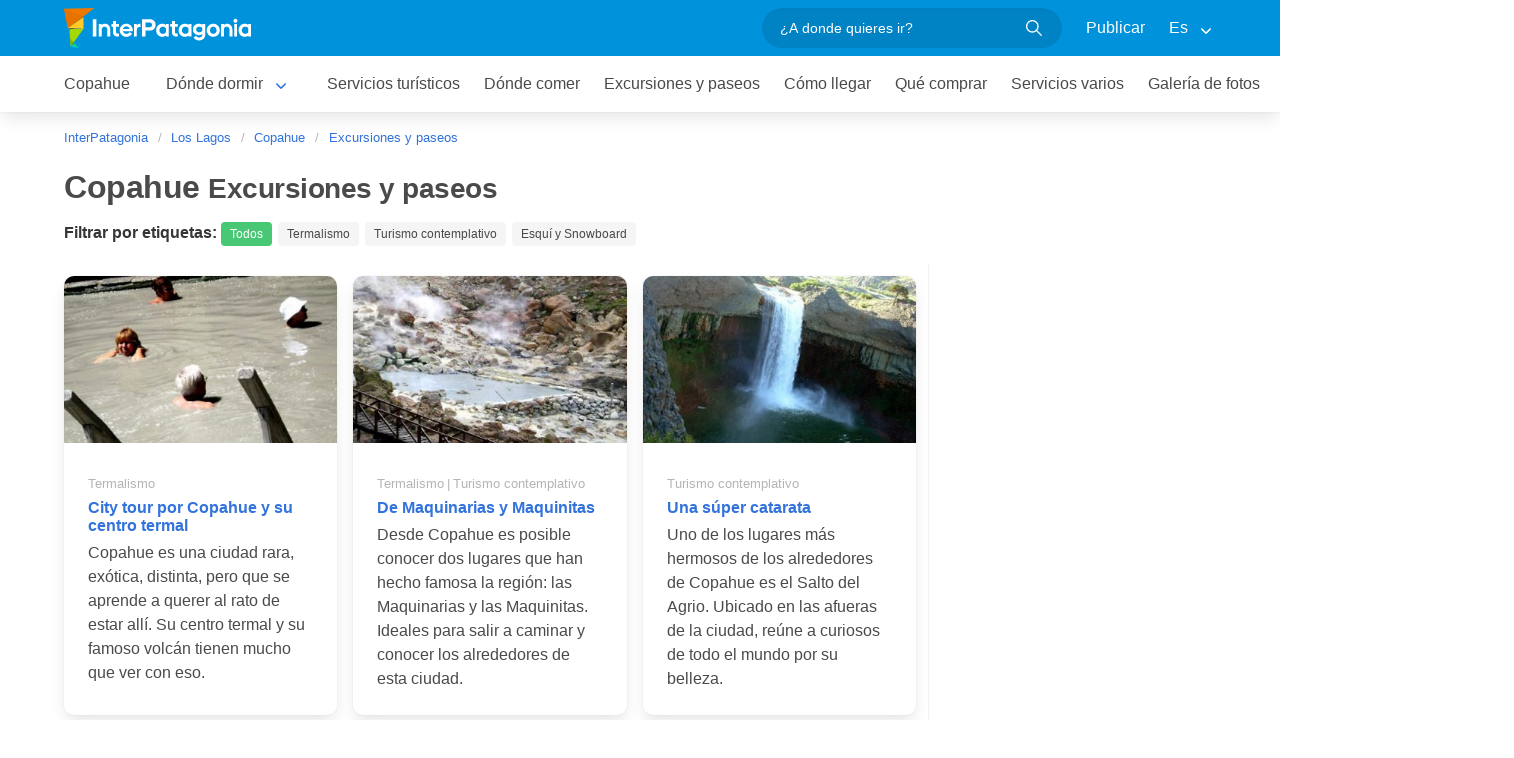

--- FILE ---
content_type: text/html; charset=utf-8
request_url: https://www.interpatagonia.com/copahue/paseos.html
body_size: 5413
content:
<!doctype html> <html lang="es"> <head> <meta charset="UTF-8"> <title>Turismo en Copahue: 5 excursiones para hacer, paseos y sitios para visitar en Copahue</title> <meta name="description" content="Excursiones en Copahue, paseos y otras actividades turísticas para hacer en Copahue. Turismo contemplativo y de aventura, sitios de interés para visitar en la ciudad"> <meta name="keywords" content="copahue, turismo, trekking, rafting, mountain, bike, contemplativo, safaris, fotograficos, caminatas, paseos, excursiones, ascensiones, cabalgatas, ski, nieve, snowboard, patagonia, argentina, chile"> <meta name="viewport" content="width=device-width, initial-scale=1"> <link rel="shortcut icon" HREF="https://www.interpatagonia.com/favicon.ico"> <meta name="date" content="Wednesday, January 14, 2026 19:07:32"> <link rel="alternate" hreflang="es" href="https://www.interpatagonia.com/copahue/paseos.html"> <link rel="alternate" hreflang="en" href="https://www.interpatagonia.com/copahue/paseos_i.html"> <link rel="alternate" media="only screen and (max-width: 640px)" href="https://www.interpatagonia.com/copahue/paseos.html"> <meta property="og:title" content="Turismo en Copahue: 5 excursiones para hacer, paseos y sitios para visitar en Copahue"> <meta property="og:type" content="activity"> <meta property="og:url" content="https://www.interpatagonia.com/copahue/paseos.html"> <meta property="og:image" content="https://www.interpatagonia.com/copahue/imagenes/copahue_fb.jpg"> <meta property="og:site_name" content="InterPatagonia"> <meta property="og:description" content="Excursiones en Copahue, paseos y otras actividades turísticas para hacer en Copahue. Turismo contemplativo y de aventura, sitios de interés para visitar en la ciudad"> <link rel="stylesheet" href="/css5_a_paseos_5.css"> <meta name="referrer" content="strict-origin-when-cross-origin"> <meta property="fb:pages" content="230522035067"> <!-- Google Tag Manager --> <script>(function(w,d,s,l,i){w[l]=w[l]||[];w[l].push({'gtm.start': new Date().getTime(),event:'gtm.js'});var f=d.getElementsByTagName(s)[0], j=d.createElement(s),dl=l!='dataLayer'?'&l='+l:'';j.async=true;j.src= 'https://www.googletagmanager.com/gtm.js?id='+i+dl;f.parentNode.insertBefore(j,f); })(window,document,'script','dataLayer','GTM-NDJ6MF4');</script> <!-- End Google Tag Manager --> <!-- Global site tag (gtag.js) - Google Analytics --> <script async src="https://www.googletagmanager.com/gtag/js?id=UA-127448-1"></script> <script> window.dataLayer = window.dataLayer || []; function gtag(){dataLayer.push(arguments);} gtag('js', new Date()); gtag('config', 'UA-127448-1'); </script> </head> <body itemscope itemtype="http://schema.org/WebPage"> <!-- Google Tag Manager (noscript) --> <noscript><iframe src="https://www.googletagmanager.com/ns.html?id=GTM-NDJ6MF4" height="0" width="0" style="display:none;visibility:hidden"></iframe></noscript> <!-- End Google Tag Manager (noscript) --> <!-- Navegacion principal - logo - buscador - idiomas --> <nav class="navbar is-primary" role="navigation" aria-label="main navigation"> <div class="container"> <div class="navbar-brand"> <a class="navbar-item" href="/"> <img src="/img5/svg/interpatagonia.svg" alt="InterPatagonia"> </a> </div> <div class="navbar-menu"> <div class="navbar-end"> <div class="navbar-item"> <form id="all" autocomplete="off"> <span class="modal-close is-large" aria-label="close"></span> <p class="control has-icons-right"> <input class="input is-rounded" type="text" id="search" name="search" rel="e" placeholder="¿A donde quieres ir?"> <span class="icon is-small is-right"> <img src="/img5/svg/search-w.svg" alt="Web" width="15" height="15" /> </span> </p> <p class="csj has-text-grey is-size-7">* Ingrese al menos 4 letras de su búsqueda</p> <div class="res"> <div class="mres"></div> </div> </form> </div> <a href="/publicar/" class="navbar-item"> Publicar </a> <div class="navbar-item has-dropdown is-hoverable"> <a class="navbar-link"> Es </a> <div class="navbar-dropdown"> <a href="/copahue/paseos.html" class="navbar-item"> Espanol </a> <a href="/copahue/paseos_i.html" class="navbar-item"> English </a> </div> </div> </div> </div> </div> </nav> <!-- Navegacion secundaria ciudad --> <nav class="navbar" role="navigation" aria-label="main navigation" id="navSec"> <div class="container"> <div class="navbar-brand"> <a role="button" class="navbar-burger burger" aria-label="menu" aria-expanded="false" data-target="navbarBasicExample"> <span aria-hidden="true"></span> <span aria-hidden="true"></span> <span aria-hidden="true"></span> </a> </div> <div class="navbar-menu"> <div class="navbar-start menu"> <a href="/copahue/" class="navbar-item ">Copahue</a> <div class="navbar-item a-dropdown is-hoverable"> <a href="/copahue/alojamientos.html" class="navbar-item navbar-link">Dónde dormir</a> <div class="navbar-dropdown"> <a href="/copahue/alojamientos.html" class="navbar-item">Listado completo</a> <a href="/copahue/hoteles.html" class="navbar-item">Hoteles</a> <a href="/copahue/cabanas.html" class="navbar-item">Cabañas</a> </div> </div> <a href="/copahue/serviciosturisticos.html" class="navbar-item ">Servicios turísticos</a> <a href="/copahue/comidas.html" class="navbar-item ">Dónde comer</a> <a href="/copahue/paseos.html" class="navbar-item ">Excursiones y paseos</a> <a href="/copahue/comollegar.html" class="navbar-item ">Cómo llegar</a> <a href="/copahue/compras.html" class="navbar-item ">Qué comprar</a> <a href="/copahue/serviciosvarios.html" class="navbar-item ">Servicios varios</a> <a href="/copahue/fotos.html" class="navbar-item ">Galería de fotos</a> <a href="/copahue/historia.html" class="navbar-item ">Historia y leyendas</a> <div class="navbar-item has-dropdown is-hoverable"> <a class="navbar-link"> Más </a> <div class="navbar-dropdown vermas"> </div> </div> </div> </div> </div> </nav> <div class="container"> <div class="bpxhrs c970 rotasuper" rel="382" data="/copahue-e"></div> </div> <div class="container is-hidden-touch"> <!-- Breadcrumbs --> <nav class="breadcrumb" aria-label="breadcrumbs"> <ol class="breadcrumb" itemprop="breadcrumb" itemscope itemtype="http://schema.org/BreadcrumbList"> <li itemprop="itemListElement" itemscope="" itemtype="http://schema.org/ListItem"><a href="/" itemprop="item" title="InterPatagonia"><span itemprop="name">InterPatagonia</span></a> <meta itemprop="url" content="/"> <meta itemprop="position" content="1" /> </li> <li itemprop="itemListElement" itemscope="" itemtype="http://schema.org/ListItem"><a href="/loslagos/" itemprop="item" title="Los Lagos"><span itemprop="name">Los Lagos</span></a> <meta itemprop="url" content="/loslagos/"> <meta itemprop="position" content="2" /> </li> <li itemprop="itemListElement" itemscope="" itemtype="http://schema.org/ListItem"><a href="/copahue/" itemprop="item" title="Copahue"><span itemprop="name">Copahue</span></a> <meta itemprop="url" content="/copahue/"> <meta itemprop="position" content="3" /> </li> <li itemprop="itemListElement" itemscope itemtype="http://schema.org/ListItem"><a href="/copahue/paseos.html" itemprop="item" title=""><span itemprop="name">Excursiones y paseos</span></a> <meta itemprop="url" content="/copahue/paseos.html"> <meta itemprop="position" content="4" /> </li> </ol> </nav> </div> <div class="container"> <div class="columns is-multiline"> <div class="column is-full"> <h1 class="is-size-3">Copahue <small>Excursiones y paseos</small></h1> <p><strong>Filtrar por etiquetas:</strong> <a href="#" class="tag is-success">Todos</a><a href="#" class="tag">Termalismo</a><a href="#" class="tag">Turismo contemplativo</a><a href="#" class="tag">Esquí y Snowboard</a> </p> </div> <div class="column"> <div class="gridcard"> <div class="card excursion termalismo"> <a href="/copahue/centro-termal-copahue.html" class="card-image"> <img src="../paseos/balnoterapia_cop/copete_360x220.jpg" alt="City tour por Copahue y su centro termal" width="360" height="220"> </a> <div class="card-content"> <small class="has-text-grey-light tagscard"><span>Termalismo</span></small> <h2 class="title is-size-6"><a href="/copahue/centro-termal-copahue.html" >City tour por Copahue y su centro termal</a></h2> <p>Copahue es una ciudad rara, exótica, distinta, pero que se aprende a querer al rato de estar allí. Su centro termal y su famoso volcán tienen mucho que ver con eso.</p> </div> </div> <div class="card excursion termalismo turismocontemplativo"> <a href="/copahue/maquinarias-maquinitas-copahue.html" class="card-image"> <img src="../paseos/maquinas_maquinitas/copete_360x220.jpg" alt="De Maquinarias y Maquinitas" width="360" height="220"> </a> <div class="card-content"> <small class="has-text-grey-light tagscard"><span>Termalismo</span><span>Turismo contemplativo</span></small> <h2 class="title is-size-6"><a href="/copahue/maquinarias-maquinitas-copahue.html" >De Maquinarias y Maquinitas</a></h2> <p>Desde Copahue es posible conocer dos lugares que han hecho famosa la región: las Maquinarias y las Maquinitas. Ideales para salir a caminar y conocer los alrededores de esta ciudad.</p> </div> </div> <div class="card excursion turismocontemplativo"> <a href="/copahue/cascada-agrio-copahue.html" class="card-image"> <img src="../paseos/cascada_agrio_cop/copete_360x220.jpg" alt="Una súper catarata" width="360" height="220"> </a> <div class="card-content"> <small class="has-text-grey-light tagscard"><span>Turismo contemplativo</span></small> <h2 class="title is-size-6"><a href="/copahue/cascada-agrio-copahue.html" >Una súper catarata</a></h2> <p>Uno de los lugares más hermosos de los alrededores de Copahue es el Salto del Agrio. Ubicado en las afueras de la ciudad, reúne a curiosos de todo el mundo por su belleza.</p> </div> </div> <div class="card excursion turismocontemplativo"> <a href="/copahue/crater-volcan-copahue.html" class="card-image"> <img src="../paseos/volcan_copahue_cop/copete_360x220.jpg" alt="Cráter del Volcán" width="360" height="220"> </a> <div class="card-content"> <small class="has-text-grey-light tagscard"><span>Turismo contemplativo</span></small> <h2 class="title is-size-6"><a href="/copahue/crater-volcan-copahue.html" >Cráter del Volcán</a></h2> <p>Hay lugar en Copahue donde tomar la excursión con guía, lo cual te recomendamos, ya que la mejor forma de abordar el volcán es cabalgando y con un baqueano que te conduzca. Convertido en avezado...</p> </div> </div> <div class="card excursion termalismo esquíysnowboard"> <a href="/skicaviahue/" class="card-image"> <img src="/paseos/a/668_copete_ch.jpg" alt="Esquí en Caviahue" width="360" height="220"> </a> <div class="card-content"> <small class="has-text-grey-light tagscard"><span>Termalismo</span><span>Esquí y Snowboard</span></small> <h2 class="title is-size-6"><a href="/skicaviahue/" >Esquí en Caviahue</a></h2> <p>Con la impresionante y milenaria escenografía que le otorgan las portentosas araucarias, y conjugando el esquí con lo mejor de la medicina termal, encontrarás mucho más que un centro...</p> </div> </div> <!-- Carrusel servicios --> <!-- Carrusel servicios --> <div class="slidewraper"> <h2 class="is-size-4"><a target="_blank" href="serviciosturisticos.html">Agencias de turismo y actividades en Copahue</a></h2> <div class="swiffy-slider slider-item-show4 slider-item-show2-sm slider-item-reveal slider-nav-visible slider-nav-page slider-indicators-round slider-indicators-outside slider-indicators-sm"> <ul class="slider-container"> <li class="card"> <div class="card-image is-relative"> <figure class="image is-4by3"> <a href="/r?c=" target="_blank"> <img src="/plantillas/37575-00.jpg" alt="Alto Limay Viajes"> </a> </figure> </div> <div class="card-content"> <p class="is-size-7">Agencias de viajes y turismo</p> <p class="title is-6"><a href="/r?c=" target="_blank" data-reck="na--d">Alto Limay Viajes</a></p> </div> </li> <li class="card"> <div class="card-image is-relative"> <figure class="image is-4by3"> <a href="/r?c=" target="_blank"> <img src="/plantillas/37571-00.jpg" alt="Traslados Horus"> </a> </figure> </div> <div class="card-content"> <p class="is-size-7">Traslados / Transfers</p> <p class="title is-6"><a href="/r?c=" target="_blank" data-reck="na--d">Traslados Horus</a></p> </div> </li> <li class="card"> <div class="card-image is-relative"> <figure class="image is-4by3"> <a href="/r?c=" target="_blank"> <img src="/plantillas/37577-00.jpg" alt="Andes Trips"> </a> </figure> </div> <div class="card-content"> <p class="is-size-7">Agencias de viajes y turismo</p> <p class="title is-6"><a href="/r?c=" target="_blank" data-reck="na--d">Andes Trips</a></p> </div> </li> <li class="card"> <div class="card-image is-relative"> <figure class="image is-4by3"> <a href="/r?c=" target="_blank"> <img src="/plantillas/37573-00.jpg" alt="Puesta del Sol"> </a> </figure> </div> <div class="card-content"> <p class="is-size-7">Traslados / Transfers</p> <p class="title is-6"><a href="/r?c=" target="_blank" data-reck="na--d">Puesta del Sol</a></p> </div> </li> <li class="card"> <div class="card-image is-relative"> <figure class="image is-4by3"> <a href="/r?c=" target="_blank"> <img src="/plantillas/37581-00.jpg" alt="North Patagonia 4X4"> </a> </figure> </div> <div class="card-content"> <p class="is-size-7">Operadores de Servicios Turísticos</p> <p class="title is-6"><a href="/r?c=" target="_blank" data-reck="na--d">North Patagonia 4X4</a></p> </div> </li> <li class="card"> <div class="card-image is-relative"> <figure class="image is-4by3"> <a href="serviciosturisticos.html"><img src="/img5/sf.png" alt="Ver más servicios turísitcos"></a> </figure> </div> <div class="card-content"> <p class="is-size-7">Copahue</p> <p class="title is-6"><a href="serviciosturisticos.html">Ver más servicios turísitcos</a></p> </div> </li> </ul> <button type="button" class="slider-nav"></button> <button type="button" class="slider-nav slider-nav-next"></button> </div> </div> </div> </div> <div class="column is-300px is-narrow"> <div class="bpxhrs cpromo" rel="628" data="/copahue-e"></div> <div class="bpxhrs cpromo" rel="629" data="/copahue-e"></div> <div class="bpxhrs cpromo" rel="630" data="/copahue-e"></div> <div class="bpxhrs cpromo" rel="631" data="/copahue-e"></div> <div class="bpxhrs cpromo" rel="632" data="/copahue-e"></div> <div class="bpxhrs cpromo" rel="633" data="/copahue-e"></div> <div class="bpxhrs cpromo" rel="634" data="/copahue-e"></div> <div class="bpxhrs cpromo" rel="635" data="/copahue-e"></div> <div class="bpxhrs cpromo" rel="636" data="/copahue-e"></div> <div class="bpxhrs cpromo" rel="637" data="/copahue-e"></div> </div> </div> <!-- Carrusel alojamiento --> <!-- Carrusel alojamiento --> <div class="container mt-5 mb-5" id="sl"> <hr> <h2 class="is-size-4 has-text-centered"><a target="_blank" href="alojamientos.html">Hoteles y alojamientos en Copahue</a></h2> <section class="section"> <div class="container"> <div class="swiffy-slider slider-item-show4 slider-item-show2-sm slider-item-reveal slider-nav-visible slider-nav-page slider-indicators-round slider-indicators-outside slider-indicators-sm"> <ul class="slider-container"> <li class="card"> <div class="card-image is-relative"> <figure class="image is-4by3"> <a href="/copahue/aparthotel-aguas-verdes-copahue.html" target="_blank"> <img src="/plantillas/26896-00.jpg" alt="Aguas Verdes Copahue"> </a> </figure> </div> <div class="card-content"> <p class="is-size-7">Apart Hoteles 3 estrellas</p> <p class="title is-6"><a href="/copahue/aparthotel-aguas-verdes-copahue.html" target="_blank" data-reck="na--d">Aguas Verdes Copahue</a></p> </div> </li> <li class="card"> <div class="card-image is-relative"> <figure class="image is-4by3"> <a href="/copahue/hosteria-hualcupen-complejo-termal.html" target="_blank"> <img src="/plantillas/2937-00.jpg" alt="Hualcupen Complejo Termal"> </a> </figure> </div> <div class="card-content"> <p class="is-size-7">Hoteles 2 estrellas</p> <p class="title is-6"><a href="/copahue/hosteria-hualcupen-complejo-termal.html" target="_blank" data-reck="na--d">Hualcupen Complejo Termal</a></p> </div> </li> <li class="card"> <div class="card-image is-relative"> <figure class="image is-4by3"> <a href="/copahue/departamentos-aldea-termal.html" target="_blank"> <img src="/plantillas/37455-00.jpg" alt="Apart Hotel Aldea Termal Copahue - Departamentos"> </a> </figure> </div> <div class="card-content"> <p class="is-size-7">Departamentos</p> <p class="title is-6"><a href="/copahue/departamentos-aldea-termal.html" target="_blank" data-reck="na--d">Apart Hotel Aldea Termal Copahue - Departamentos</a></p> </div> </li> <li class="card"> <div class="card-image is-relative"> <figure class="image is-4by3"> <a href="/copahue/cabanas-aldea-termal.html" target="_blank"> <img src="/plantillas/9425-00.jpg" alt="Apart Hotel Aldea Termal Copahue - Cabañas"> </a> </figure> </div> <div class="card-content"> <p class="is-size-7">Cabañas</p> <p class="title is-6"><a href="/copahue/cabanas-aldea-termal.html" target="_blank" data-reck="na--d">Apart Hotel Aldea Termal Copahue - Cabañas</a></p> </div> </li> <li class="card"> <div class="card-image is-relative"> <figure class="image is-4by3"> <a href="alojamientos.html"><img src="https://www.interpatagonia.com/img5/sfa.png" alt="Ver más alojamientos"></a> </figure> </div> <div class="card-content"> <p class="is-size-7">Copahue</p> <p class="title is-6"><a href="alojamientos.html">Ver más alojamientos</a></p> </div> </li> </ul> <button type="button" class="slider-nav"></button> <button type="button" class="slider-nav slider-nav-next"></button> </div> </div> </section> </div> <aside class="columns is-multiline is-mobile mb-5"> <div class="column is-full"> <h2 class="is-size-4 has-text-centered">Actividades en Copahue <span class="tag is-light">by Latitur</span></h2> </div> <div class="swiffy-slider slider-item-show4 slider-item-show2-sm slider-item-reveal slider-nav-visible slider-nav-page slider-indicators-round slider-indicators-outside slider-indicators-sm"> <ul class="slider-container"> <div class="card lat"> <div class="card-image"> <a href="" target="_blank" rel="nofollow noopener" data-reck="ot-latitur-Copahue-Paseos-d"> <img src="/img5/latitur.png" alt="Latitur"> </a> </div> <div class="card-content"> <p class="title is-6">Ver más actividades en Copahue</p> </div> </div> </ul> <button type="button" class="slider-nav"></button> <button type="button" class="slider-nav slider-nav-next"></button> </div> </aside> </div> <!-- Pie de pagina --> <footer class="footer"> <div class="container"> <div class="columns"> <div class="column is-two-fifths"> <p class="is-size-4">Suscripción al newsletter</p> <form id="newsletter" name="newsletter" method="post" class="columns is-multiline"> <div class="column is-half"> <input type="hidden" name="msg" value="Muchas gracias por suscribirse a nuestro newsletter!&lt;br&gt;Pronto estaremos en contacto."> <div> <label for="Nombrenews" class="label">Su nombre y apellido</label> <div class="control has-icons-left"> <input name="Nombre" id="Nombrenews" type="text" class="input" placeholder="Su nombre y apellido" required> <span class="icon is-small is-left"> <img src="/img5/svg/user.svg" alt="Newsletter" width="15" height="15" /> </span> </div> </div> </div> <div class="column is-half"> <label for="Emailnews" class="label">Ingrese su Email</label> <div class="control has-icons-left"> <input name="Email" id="Emailnews" type="email" class="input" placeholder="Ingrese su Email" required> <span class="icon is-small is-left"> <img src="/img5/svg/email.svg" alt="Newsletter" width="15" height="15" /> </span> </div> </div> <div class="column is-full"> <button class="button is-success">¡Suscribite!</button> </div> </form> </div> <div class="column has-text-right"> <div class="buttons is-right"> <a href="https://www.facebook.com/interpatagonia" class="button social" target="_blank"> <span class="icon is-small"> <img src="/img5/svg/facebook.svg" alt="Facebook" width="20"> </span> </a> <a href="https://twitter.com/interpatagonia" class="button social" target="_blank"> <span class="icon is-small"> <img src="/img5/svg/twitter.svg" alt="Twitter" width="20"> </span> </a> <a href="https://www.instagram.com/interpatagonia/" class="button social" target="_blank"> <span class="icon is-small"> <img src="/img5/svg/instagram.svg" alt="Instagram"> </span> </a> </div> <p><a href="https://interwa.com/la-empresa/" target="_blank">Quienes somos</a> - <a href="#modal-tyc" id="tyc">Términos y condiciones</a> - <a href="#modal-ctc" id="ctc">Contacto</a> - <a href="/publicar/">Publicar establecimiento</a></p> <p class="is-size-7">Ratings and Reviews: &copy; TripAdvisor<br> <a href="/">InterPatagonia</a> - Información turística sobre <a href="/copahue">Copahue</a> :Excursiones y paseos<br> &copy; InterPatagonia 2002-2026 Prohibida su reproducción total o parcial. Derechos de Autor 675245 Ley 11723 </p> </div> </div> </div> </footer> <div class="bpxhrs c970 rotastick" rel="20" data="/copahue-e"></div> <div class="brands"> <div class="container"> <small>Organiza tu viaje con: <a href="https://www.welcomeargentina.com/" target="_blank">welcomeargentina.com</a> | <a href="https://www.welcomeuruguay.com/" target="_blank">welcomeuruguay.com</a> | <a href="https://www.welcomechile.com/" target="_blank">welcomechile.com</a></small> </div> </div> <!-- Modal terminos y condiciones --> <div class="modal" id="modal-tyc"> <div class="modal-background"></div> <div class="modal-card"> <header class="modal-card-head"> <p class="modal-card-title">Terminos y condiciones</p> <button class="delete" aria-label="close"></button> </header> <section class="modal-card-body"> </section> <footer class="modal-card-foot"> <button class="button">Cerrar</button> </footer> </div> </div> <!-- Modal contacto --> <div class="modal" id="modal-ctc"> <div class="modal-background"></div> <div class="modal-card"> <header class="modal-card-head"> <p class="modal-card-title">Contacto</p> <button class="delete" aria-label="close"></button> </header> <section class="modal-card-body"> </section> <footer class="modal-card-foot"> <small>* Recuerde completar sus datos correctamente para poder recibir una respuesta.</small> </footer> </div> </div> <script type="module"> import {swiffyslider} from '/js5/fuente/swiffy-slider.esm.min.js'; window.swiffyslider = swiffyslider; window.swiffyslider.init(); </script> <script async src="/js5_a_paseos_839.js"></script> <script> var _paq = window._paq = window._paq || []; _paq.push(['trackPageView']); _paq.push(['enableLinkTracking']); (function() { var u="//stats.interwa.com/"; _paq.push(['setTrackerUrl', u+'mtp']); _paq.push(['setSiteId', '2']); var d=document, g=d.createElement('script'), s=d.getElementsByTagName('script')[0]; g.async=true; g.src=u+'mtj'; s.parentNode.insertBefore(g,s); })(); </script> </body> </html> 

--- FILE ---
content_type: text/css;charset=ISO-8859-1
request_url: https://www.interpatagonia.com/css5_a_paseos_5.css
body_size: 27873
content:
@font-face {font-family: 'Roboto';src: url('/fonts/roboto/Roboto-Regular.woff2') format('woff2'),url('/fonts/roboto/Roboto-Regular.woff') format('woff');font-weight: normal;font-style: normal;font-display: optional;}@font-face {font-family: 'Lexend Deca';src: url('/fonts/lexend/lexend-deca-regular.woff2') format('woff2'),url('/fonts/lexend/lexend-deca-regular.woff') format('woff');font-style: normal;font-weight: 400;font-display: optional;}html,body,p,ol,ul,li,dl,dt,dd,blockquote,figure,fieldset,legend,textarea,pre,iframe,hr,h1,h2,h3,h4,h5,h6 {margin: 0;padding: 0;font-family: "Roboto", sans-serif;}h1,h2,h3,h4,h5,h6 {font-size: 100%;font-weight: 600;font-family: 'Lexend Deca', sans-serif;}h1 {letter-spacing: -0.5px;}ul {list-style: none;}button,input,select,textarea {margin: 0;}html {box-sizing: border-box;}*, *::before, *::after {box-sizing: inherit;}img,video {height: auto;max-width: 100%;}iframe {border: 0;}table {border-collapse: collapse;border-spacing: 0;}td,th {padding: 0;}td:not([align]),th:not([align]) {text-align: left;}html {background-color: white;font-size: 16px;-moz-osx-font-smoothing: grayscale;-webkit-font-smoothing: antialiased;min-width: 300px;overflow-x: hidden;overflow-y: scroll;text-rendering: optimizeLegibility;-webkit-text-size-adjust: 100%; -moz-text-size-adjust: 100%;-ms-text-size-adjust: 100%;text-size-adjust: 100%;}article,aside,figure,footer,header,hgroup,section {display: block;}body,button,input,select,textarea {font-family: BlinkMacSystemFont, -apple-system, "Segoe UI", "Roboto", "Oxygen", "Ubuntu", "Cantarell", "Fira Sans", "Droid Sans", "Helvetica Neue", "Helvetica", "Arial", sans-serif;}code,pre {-moz-osx-font-smoothing: auto;-webkit-font-smoothing: auto;font-family: monospace;}body {color: #4a4a4a;font-size: 1em;font-weight: 400;line-height: 1.5;}a {color: #3273dc;cursor: pointer;text-decoration: none;}a strong {color: currentColor;}a:hover {color: #363636;}code {background-color: whitesmoke;color: #f14668;font-size: 0.875em;font-weight: normal;padding: 0.25em 0.5em 0.25em;}hr {background-color: whitesmoke;border: none;display: block;height: 1px;margin: 1.5rem 0;}img {height: auto;max-width: 100%;}input[type="checkbox"],input[type="radio"] {vertical-align: baseline;}small {font-size: 0.875em;}span {font-style: inherit;font-weight: inherit;}strong {color: #363636;font-weight: 700;}fieldset {border: none;}pre {-webkit-overflow-scrolling: touch;background-color: whitesmoke;color: #4a4a4a;font-size: 0.875em;overflow-x: auto;padding: 1.25rem 1.5rem;white-space: pre;word-wrap: normal;}pre code {background-color: transparent;color: currentColor;font-size: 1em;padding: 0;}table td,table th {vertical-align: top;}table td:not([align]),table th:not([align]) {text-align: left;}table th {color: #363636;}.is-clearfix::after {clear: both;content: " ";display: table;}.is-pulled-left {float: left !important;}.is-pulled-right {float: right !important;}.is-clipped {overflow: hidden !important;}.is-size-1 {font-size: 3rem !important;}.is-size-2 {font-size: 2.5rem !important;}.is-size-3 {font-size: 2rem !important;}.is-size-4 {font-size: 1.5rem !important;}.is-size-5 {font-size: 1.25rem !important;}.is-size-6 {font-size: 1rem !important;}.is-size-7 {font-size: 0.75rem !important;}@media screen and (max-width: 768px) {.is-size-1-mobile {font-size: 3rem !important;}.is-size-2-mobile {font-size: 2.5rem !important;}.is-size-3-mobile {font-size: 2rem !important;}.is-size-4-mobile {font-size: 1.5rem !important;}.is-size-5-mobile {font-size: 1.25rem !important;}.is-size-6-mobile {font-size: 1rem !important;}.is-size-7-mobile {font-size: 0.75rem !important;}}@media screen and (min-width: 769px), print {.is-size-1-tablet {font-size: 3rem !important;}.is-size-2-tablet {font-size: 2.5rem !important;}.is-size-3-tablet {font-size: 2rem !important;}.is-size-4-tablet {font-size: 1.5rem !important;}.is-size-5-tablet {font-size: 1.25rem !important;}.is-size-6-tablet {font-size: 1rem !important;}.is-size-7-tablet {font-size: 0.75rem !important;}}@media screen and (max-width: 1023px) {.is-size-1-touch {font-size: 3rem !important;}.is-size-2-touch {font-size: 2.5rem !important;}.is-size-3-touch {font-size: 2rem !important;}.is-size-4-touch {font-size: 1.5rem !important;}.is-size-5-touch {font-size: 1.25rem !important;}.is-size-6-touch {font-size: 1rem !important;}.is-size-7-touch {font-size: 0.75rem !important;}}@media screen and (min-width: 1024px) {.is-size-1-desktop {font-size: 3rem !important;}.is-size-2-desktop {font-size: 2.5rem !important;}.is-size-3-desktop {font-size: 2rem !important;}.is-size-4-desktop {font-size: 1.5rem !important;}.is-size-5-desktop {font-size: 1.25rem !important;}.is-size-6-desktop {font-size: 1rem !important;}.is-size-7-desktop {font-size: 0.75rem !important;}}@media screen and (min-width: 1216px) {.is-size-1-widescreen {font-size: 3rem !important;}.is-size-2-widescreen {font-size: 2.5rem !important;}.is-size-3-widescreen {font-size: 2rem !important;}.is-size-4-widescreen {font-size: 1.5rem !important;}.is-size-5-widescreen {font-size: 1.25rem !important;}.is-size-6-widescreen {font-size: 1rem !important;}.is-size-7-widescreen {font-size: 0.75rem !important;}}@media screen and (min-width: 1408px) {.is-size-1-fullhd {font-size: 3rem !important;}.is-size-2-fullhd {font-size: 2.5rem !important;}.is-size-3-fullhd {font-size: 2rem !important;}.is-size-4-fullhd {font-size: 1.5rem !important;}.is-size-5-fullhd {font-size: 1.25rem !important;}.is-size-6-fullhd {font-size: 1rem !important;}.is-size-7-fullhd {font-size: 0.75rem !important;}}.has-text-centered {text-align: center !important;}.has-text-justified {text-align: justify !important;}.has-text-left {text-align: left !important;}.has-text-right {text-align: right !important;}@media screen and (max-width: 768px) {.has-text-centered-mobile {text-align: center !important;}}@media screen and (min-width: 769px), print {.has-text-centered-tablet {text-align: center !important;}}@media screen and (min-width: 769px) and (max-width: 1023px) {.has-text-centered-tablet-only {text-align: center !important;}}@media screen and (max-width: 1023px) {.has-text-centered-touch {text-align: center !important;}}@media screen and (min-width: 1024px) {.has-text-centered-desktop {text-align: center !important;}}@media screen and (min-width: 1024px) and (max-width: 1215px) {.has-text-centered-desktop-only {text-align: center !important;}}@media screen and (min-width: 1216px) {.has-text-centered-widescreen {text-align: center !important;}}@media screen and (min-width: 1216px) and (max-width: 1407px) {.has-text-centered-widescreen-only {text-align: center !important;}}@media screen and (min-width: 1408px) {.has-text-centered-fullhd {text-align: center !important;}}@media screen and (max-width: 768px) {.has-text-justified-mobile {text-align: justify !important;}}@media screen and (min-width: 769px), print {.has-text-justified-tablet {text-align: justify !important;}}@media screen and (min-width: 769px) and (max-width: 1023px) {.has-text-justified-tablet-only {text-align: justify !important;}}@media screen and (max-width: 1023px) {.has-text-justified-touch {text-align: justify !important;}}@media screen and (min-width: 1024px) {.has-text-justified-desktop {text-align: justify !important;}}@media screen and (min-width: 1024px) and (max-width: 1215px) {.has-text-justified-desktop-only {text-align: justify !important;}}@media screen and (min-width: 1216px) {.has-text-justified-widescreen {text-align: justify !important;}}@media screen and (min-width: 1216px) and (max-width: 1407px) {.has-text-justified-widescreen-only {text-align: justify !important;}}@media screen and (min-width: 1408px) {.has-text-justified-fullhd {text-align: justify !important;}}@media screen and (max-width: 768px) {.has-text-left-mobile {text-align: left !important;}}@media screen and (min-width: 769px), print {.has-text-left-tablet {text-align: left !important;}}@media screen and (min-width: 769px) and (max-width: 1023px) {.has-text-left-tablet-only {text-align: left !important;}}@media screen and (max-width: 1023px) {.has-text-left-touch {text-align: left !important;}}@media screen and (min-width: 1024px) {.has-text-left-desktop {text-align: left !important;}}@media screen and (min-width: 1024px) and (max-width: 1215px) {.has-text-left-desktop-only {text-align: left !important;}}@media screen and (min-width: 1216px) {.has-text-left-widescreen {text-align: left !important;}}@media screen and (min-width: 1216px) and (max-width: 1407px) {.has-text-left-widescreen-only {text-align: left !important;}}@media screen and (min-width: 1408px) {.has-text-left-fullhd {text-align: left !important;}}@media screen and (max-width: 768px) {.has-text-right-mobile {text-align: right !important;}}@media screen and (min-width: 769px), print {.has-text-right-tablet {text-align: right !important;}}@media screen and (min-width: 769px) and (max-width: 1023px) {.has-text-right-tablet-only {text-align: right !important;}}@media screen and (max-width: 1023px) {.has-text-right-touch {text-align: right !important;}}@media screen and (min-width: 1024px) {.has-text-right-desktop {text-align: right !important;}}@media screen and (min-width: 1024px) and (max-width: 1215px) {.has-text-right-desktop-only {text-align: right !important;}}@media screen and (min-width: 1216px) {.has-text-right-widescreen {text-align: right !important;}}@media screen and (min-width: 1216px) and (max-width: 1407px) {.has-text-right-widescreen-only {text-align: right !important;}}@media screen and (min-width: 1408px) {.has-text-right-fullhd {text-align: right !important;}}.is-capitalized {text-transform: capitalize !important;}.is-lowercase {text-transform: lowercase !important;}.is-uppercase {text-transform: uppercase !important;}.is-italic {font-style: italic !important;}.has-text-white {color: white !important;}a.has-text-white:hover, a.has-text-white:focus {color: #e6e6e6 !important;}.has-background-white {background-color: white !important;}.has-text-black {color: #0a0a0a !important;}a.has-text-black:hover, a.has-text-black:focus {color: black !important;}.has-background-black {background-color: #0a0a0a !important;}.has-text-light {color: whitesmoke !important;}a.has-text-light:hover, a.has-text-light:focus {color: #dbdbdb !important;}.has-background-light {background-color: whitesmoke !important;}.has-text-dark {color: #363636 !important;}a.has-text-dark:hover, a.has-text-dark:focus {color: #1c1c1c !important;}.has-background-dark {background-color: #363636 !important;}.has-text-primary {color: #00d1b2 !important;}a.has-text-primary:hover, a.has-text-primary:focus {color: #009e86 !important;}.has-background-primary {background-color: #00d1b2 !important;}.has-text-link {color: #3273dc !important;}a.has-text-link:hover, a.has-text-link:focus {color: #205bbc !important;}.has-background-link {background-color: #3273dc !important;}.has-text-info {color: #3298dc !important;}a.has-text-info:hover, a.has-text-info:focus {color: #207dbc !important;}.has-background-info {background-color: #3298dc !important;}.has-text-success {color: #48c774 !important;}a.has-text-success:hover, a.has-text-success:focus {color: #34a85c !important;}.has-background-success {background-color: #48c774 !important;}.has-text-warning {color: #ffdd57 !important;}a.has-text-warning:hover, a.has-text-warning:focus {color: #ffd324 !important;}.has-background-warning {background-color: #ffdd57 !important;}.has-text-danger {color: #f14668 !important;}a.has-text-danger:hover, a.has-text-danger:focus {color: #ee1742 !important;}.has-background-danger {background-color: #f14668 !important;}.has-text-black-bis {color: #121212 !important;}.has-background-black-bis {background-color: #121212 !important;}.has-text-black-ter {color: #242424 !important;}.has-background-black-ter {background-color: #242424 !important;}.has-text-grey-darker {color: #363636 !important;}.has-background-grey-darker {background-color: #363636 !important;}.has-text-grey-dark {color: #4a4a4a !important;}.has-background-grey-dark {background-color: #4a4a4a !important;}.has-text-grey {color: #7a7a7a !important;}.has-background-grey {background-color: #7a7a7a !important;}.has-text-grey-light {color: #b5b5b5 !important;}.has-background-grey-light {background-color: #b5b5b5 !important;}.has-text-grey-lighter {color: #dbdbdb !important;}.has-background-grey-lighter {background-color: #dbdbdb !important;}.has-text-white-ter {color: whitesmoke !important;}.has-background-white-ter {background-color: whitesmoke !important;}.has-text-white-bis {color: #fafafa !important;}.has-background-white-bis {background-color: #fafafa !important;}.has-text-weight-light {font-weight: 300 !important;}.has-text-weight-normal {font-weight: 400 !important;}.has-text-weight-medium {font-weight: 500 !important;}.has-text-weight-semibold {font-weight: 600 !important;}.has-text-weight-bold {font-weight: 700 !important;}.is-family-primary {font-family: BlinkMacSystemFont, -apple-system, "Segoe UI", "Roboto", "Oxygen", "Ubuntu", "Cantarell", "Fira Sans", "Droid Sans", "Helvetica Neue", "Helvetica", "Arial", sans-serif !important;}.is-family-secondary {font-family: BlinkMacSystemFont, -apple-system, "Segoe UI", "Roboto", "Oxygen", "Ubuntu", "Cantarell", "Fira Sans", "Droid Sans", "Helvetica Neue", "Helvetica", "Arial", sans-serif !important;}.is-family-sans-serif {font-family: BlinkMacSystemFont, -apple-system, "Segoe UI", "Roboto", "Oxygen", "Ubuntu", "Cantarell", "Fira Sans", "Droid Sans", "Helvetica Neue", "Helvetica", "Arial", sans-serif !important;}.is-family-monospace {font-family: monospace !important;}.is-family-code {font-family: monospace !important;}.is-block {display: block !important;}@media screen and (max-width: 768px) {.is-block-mobile {display: block !important;}}@media screen and (min-width: 769px), print {.is-block-tablet {display: block !important;}}@media screen and (min-width: 769px) and (max-width: 1023px) {.is-block-tablet-only {display: block !important;}}@media screen and (max-width: 1023px) {.is-block-touch {display: block !important;}}@media screen and (min-width: 1024px) {.is-block-desktop {display: block !important;}}@media screen and (min-width: 1024px) and (max-width: 1215px) {.is-block-desktop-only {display: block !important;}}@media screen and (min-width: 1216px) {.is-block-widescreen {display: block !important;}}@media screen and (min-width: 1216px) and (max-width: 1407px) {.is-block-widescreen-only {display: block !important;}}@media screen and (min-width: 1408px) {.is-block-fullhd {display: block !important;}}.is-flex {display: flex !important;}@media screen and (max-width: 768px) {.is-flex-mobile {display: flex !important;}}@media screen and (min-width: 769px), print {.is-flex-tablet {display: flex !important;}}@media screen and (min-width: 769px) and (max-width: 1023px) {.is-flex-tablet-only {display: flex !important;}}@media screen and (max-width: 1023px) {.is-flex-touch {display: flex !important;}}@media screen and (min-width: 1024px) {.is-flex-desktop {display: flex !important;}}@media screen and (min-width: 1024px) and (max-width: 1215px) {.is-flex-desktop-only {display: flex !important;}}@media screen and (min-width: 1216px) {.is-flex-widescreen {display: flex !important;}}@media screen and (min-width: 1216px) and (max-width: 1407px) {.is-flex-widescreen-only {display: flex !important;}}@media screen and (min-width: 1408px) {.is-flex-fullhd {display: flex !important;}}.is-inline {display: inline !important;}@media screen and (max-width: 768px) {.is-inline-mobile {display: inline !important;}}@media screen and (min-width: 769px), print {.is-inline-tablet {display: inline !important;}}@media screen and (min-width: 769px) and (max-width: 1023px) {.is-inline-tablet-only {display: inline !important;}}@media screen and (max-width: 1023px) {.is-inline-touch {display: inline !important;}}@media screen and (min-width: 1024px) {.is-inline-desktop {display: inline !important;}}@media screen and (min-width: 1024px) and (max-width: 1215px) {.is-inline-desktop-only {display: inline !important;}}@media screen and (min-width: 1216px) {.is-inline-widescreen {display: inline !important;}}@media screen and (min-width: 1216px) and (max-width: 1407px) {.is-inline-widescreen-only {display: inline !important;}}@media screen and (min-width: 1408px) {.is-inline-fullhd {display: inline !important;}}.is-inline-block {display: inline-block !important;}@media screen and (max-width: 768px) {.is-inline-block-mobile {display: inline-block !important;}}@media screen and (min-width: 769px), print {.is-inline-block-tablet {display: inline-block !important;}}@media screen and (min-width: 769px) and (max-width: 1023px) {.is-inline-block-tablet-only {display: inline-block !important;}}@media screen and (max-width: 1023px) {.is-inline-block-touch {display: inline-block !important;}}@media screen and (min-width: 1024px) {.is-inline-block-desktop {display: inline-block !important;}}@media screen and (min-width: 1024px) and (max-width: 1215px) {.is-inline-block-desktop-only {display: inline-block !important;}}@media screen and (min-width: 1216px) {.is-inline-block-widescreen {display: inline-block !important;}}@media screen and (min-width: 1216px) and (max-width: 1407px) {.is-inline-block-widescreen-only {display: inline-block !important;}}@media screen and (min-width: 1408px) {.is-inline-block-fullhd {display: inline-block !important;}}.is-inline-flex {display: inline-flex !important;}@media screen and (max-width: 768px) {.is-inline-flex-mobile {display: inline-flex !important;}}@media screen and (min-width: 769px), print {.is-inline-flex-tablet {display: inline-flex !important;}}@media screen and (min-width: 769px) and (max-width: 1023px) {.is-inline-flex-tablet-only {display: inline-flex !important;}}@media screen and (max-width: 1023px) {.is-inline-flex-touch {display: inline-flex !important;}}@media screen and (min-width: 1024px) {.is-inline-flex-desktop {display: inline-flex !important;}}@media screen and (min-width: 1024px) and (max-width: 1215px) {.is-inline-flex-desktop-only {display: inline-flex !important;}}@media screen and (min-width: 1216px) {.is-inline-flex-widescreen {display: inline-flex !important;}}@media screen and (min-width: 1216px) and (max-width: 1407px) {.is-inline-flex-widescreen-only {display: inline-flex !important;}}@media screen and (min-width: 1408px) {.is-inline-flex-fullhd {display: inline-flex !important;}}.is-hidden {display: none !important;}.is-sr-only {border: none !important;clip: rect(0, 0, 0, 0) !important;height: 0.01em !important;overflow: hidden !important;padding: 0 !important;position: absolute !important;white-space: nowrap !important;width: 0.01em !important;}@media screen and (max-width: 768px) {.is-hidden-mobile {display: none !important;}}@media screen and (min-width: 769px), print {.is-hidden-tablet {display: none !important;}}@media screen and (min-width: 769px) and (max-width: 1023px) {.is-hidden-tablet-only {display: none !important;}}@media screen and (max-width: 1023px) {.is-hidden-touch {display: none !important;}}@media screen and (min-width: 1024px) {.is-hidden-desktop {display: none !important;}}@media screen and (min-width: 1024px) and (max-width: 1215px) {.is-hidden-desktop-only {display: none !important;}}@media screen and (min-width: 1216px) {.is-hidden-widescreen {display: none !important;}}@media screen and (min-width: 1216px) and (max-width: 1407px) {.is-hidden-widescreen-only {display: none !important;}}@media screen and (min-width: 1408px) {.is-hidden-fullhd {display: none !important;}}.is-invisible {visibility: hidden !important;}@media screen and (max-width: 768px) {.is-invisible-mobile {visibility: hidden !important;}}@media screen and (min-width: 769px), print {.is-invisible-tablet {visibility: hidden !important;}}@media screen and (min-width: 769px) and (max-width: 1023px) {.is-invisible-tablet-only {visibility: hidden !important;}}@media screen and (max-width: 1023px) {.is-invisible-touch {visibility: hidden !important;}}@media screen and (min-width: 1024px) {.is-invisible-desktop {visibility: hidden !important;}}@media screen and (min-width: 1024px) and (max-width: 1215px) {.is-invisible-desktop-only {visibility: hidden !important;}}@media screen and (min-width: 1216px) {.is-invisible-widescreen {visibility: hidden !important;}}@media screen and (min-width: 1216px) and (max-width: 1407px) {.is-invisible-widescreen-only {visibility: hidden !important;}}@media screen and (min-width: 1408px) {.is-invisible-fullhd {visibility: hidden !important;}}.is-marginless {margin: 0 !important;}.is-paddingless {padding: 0 !important;}.is-radiusless {border-radius: 0 !important;}.is-shadowless {box-shadow: none !important;}.is-relative {position: relative !important;}.button, .input, .textarea, .select select, .file-cta,.file-name, .pagination-previous,.pagination-next,.pagination-link,.pagination-ellipsis {-moz-appearance: none;-webkit-appearance: none;align-items: center;border: 1px solid transparent;border-radius: 4px;box-shadow: none;display: inline-flex;font-size: 1rem;height: 2.5em;justify-content: flex-start;line-height: 1.5;padding-bottom: calc(0.5em - 1px);padding-left: calc(0.75em - 1px);padding-right: calc(0.75em - 1px);padding-top: calc(0.5em - 1px);position: relative;vertical-align: top;}@-webkit-keyframes spinAround {from {transform: rotate(0deg);}to {transform: rotate(359deg);}}@keyframes spinAround {from {transform: rotate(0deg);}to {transform: rotate(359deg);}}.delete, .modal-close, .is-unselectable, .button, .file, .breadcrumb, .pagination-previous,.pagination-next,.pagination-link,.pagination-ellipsis, .tabs {-webkit-touch-callout: none;-webkit-user-select: none;-moz-user-select: none;-ms-user-select: none;user-select: none;}.select:not(.is-multiple):not(.is-loading)::after, .navbar-link:not(.is-arrowless)::after {border: 2px solid transparent;border-radius: 2px;border-right: 0;border-top: 0;content: " ";display: block;height: 0.5em;margin-top: -0.4375em;pointer-events: none;position: absolute;top: 55%;transform: rotate(-45deg);transform-origin: center;width: 0.5em;}.is-overlay, .image.is-square img,.image.is-square .has-ratio, .image.is-1by1 img,.image.is-1by1 .has-ratio, .image.is-5by4 img,.image.is-5by4 .has-ratio, .image.is-4by3 img,.image.is-4by3 .has-ratio, .image.is-3by2 img,.image.is-3by2 .has-ratio, .image.is-5by3 img,.image.is-5by3 .has-ratio, .image.is-16by9 img,.image.is-16by9 .has-ratio, .image.is-2by1 img,.image.is-2by1 .has-ratio, .image.is-3by1 img,.image.is-3by1 .has-ratio, .image.is-4by5 img,.image.is-4by5 .has-ratio, .image.is-3by4 img,.image.is-3by4 .has-ratio, .image.is-2by3 img,.image.is-2by3 .has-ratio, .image.is-3by5 img,.image.is-3by5 .has-ratio, .image.is-9by16 img,.image.is-9by16 .has-ratio, .image.is-1by2 img,.image.is-1by2 .has-ratio, .image.is-1by3 img,.image.is-1by3 .has-ratio, .modal, .modal-background, .hero-video {bottom: 0;left: 0;position: absolute;right: 0;top: 0;}.navbar {background-color: white;min-height: 3.25rem;position: relative;z-index: 30;}.navbar.is-white {background-color: white;color: #0a0a0a;}.navbar.is-white .navbar-brand > .navbar-item,.navbar.is-white .navbar-brand .navbar-link {color: #0a0a0a;}.navbar.is-white .navbar-brand > a.navbar-item:focus, .navbar.is-white .navbar-brand > a.navbar-item:hover, .navbar.is-white .navbar-brand > a.navbar-item.is-active,.navbar.is-white .navbar-brand .navbar-link:focus,.navbar.is-white .navbar-brand .navbar-link:hover,.navbar.is-white .navbar-brand .navbar-link.is-active {background-color: #f2f2f2;color: #0a0a0a;}.navbar.is-white .navbar-brand .navbar-link::after {border-color: #0a0a0a;}.navbar.is-white .navbar-burger {color: #0a0a0a;}@media screen and (min-width: 1024px) {.navbar.is-white .navbar-start > .navbar-item,.navbar.is-white .navbar-start .navbar-link,.navbar.is-white .navbar-end > .navbar-item,.navbar.is-white .navbar-end .navbar-link {color: #0a0a0a;}.navbar.is-white .navbar-start > a.navbar-item:focus, .navbar.is-white .navbar-start > a.navbar-item:hover, .navbar.is-white .navbar-start > a.navbar-item.is-active,.navbar.is-white .navbar-start .navbar-link:focus,.navbar.is-white .navbar-start .navbar-link:hover,.navbar.is-white .navbar-start .navbar-link.is-active,.navbar.is-white .navbar-end > a.navbar-item:focus,.navbar.is-white .navbar-end > a.navbar-item:hover,.navbar.is-white .navbar-end > a.navbar-item.is-active,.navbar.is-white .navbar-end .navbar-link:focus,.navbar.is-white .navbar-end .navbar-link:hover,.navbar.is-white .navbar-end .navbar-link.is-active {background-color: #f2f2f2;color: #0a0a0a;}.navbar.is-white .navbar-start .navbar-link::after,.navbar.is-white .navbar-end .navbar-link::after {border-color: #0a0a0a;}.navbar.is-white .navbar-item.has-dropdown:focus .navbar-link,.navbar.is-white .navbar-item.has-dropdown:hover .navbar-link,.navbar.is-white .navbar-item.has-dropdown.is-active .navbar-link {background-color: #f2f2f2;color: #0a0a0a;}.navbar.is-white .navbar-dropdown a.navbar-item.is-active {background-color: white;color: #0a0a0a;}}.navbar.is-black {background-color: #0a0a0a;color: white;}.navbar.is-black .navbar-brand > .navbar-item,.navbar.is-black .navbar-brand .navbar-link {color: white;}.navbar.is-black .navbar-brand > a.navbar-item:focus, .navbar.is-black .navbar-brand > a.navbar-item:hover, .navbar.is-black .navbar-brand > a.navbar-item.is-active,.navbar.is-black .navbar-brand .navbar-link:focus,.navbar.is-black .navbar-brand .navbar-link:hover,.navbar.is-black .navbar-brand .navbar-link.is-active {background-color: black;color: white;}.navbar.is-black .navbar-brand .navbar-link::after {border-color: white;}.navbar.is-black .navbar-burger {color: white;}@media screen and (min-width: 1024px) {.navbar.is-black .navbar-start > .navbar-item,.navbar.is-black .navbar-start .navbar-link,.navbar.is-black .navbar-end > .navbar-item,.navbar.is-black .navbar-end .navbar-link {color: white;}.navbar.is-black .navbar-start > a.navbar-item:focus, .navbar.is-black .navbar-start > a.navbar-item:hover, .navbar.is-black .navbar-start > a.navbar-item.is-active,.navbar.is-black .navbar-start .navbar-link:focus,.navbar.is-black .navbar-start .navbar-link:hover,.navbar.is-black .navbar-start .navbar-link.is-active,.navbar.is-black .navbar-end > a.navbar-item:focus,.navbar.is-black .navbar-end > a.navbar-item:hover,.navbar.is-black .navbar-end > a.navbar-item.is-active,.navbar.is-black .navbar-end .navbar-link:focus,.navbar.is-black .navbar-end .navbar-link:hover,.navbar.is-black .navbar-end .navbar-link.is-active {background-color: black;color: white;}.navbar.is-black .navbar-start .navbar-link::after,.navbar.is-black .navbar-end .navbar-link::after {border-color: white;}.navbar.is-black .navbar-item.has-dropdown:focus .navbar-link,.navbar.is-black .navbar-item.has-dropdown:hover .navbar-link,.navbar.is-black .navbar-item.has-dropdown.is-active .navbar-link {background-color: black;color: white;}.navbar.is-black .navbar-dropdown a.navbar-item.is-active {background-color: #0a0a0a;color: white;}}.navbar.is-light {background-color: whitesmoke;color: rgba(0, 0, 0, 0.7);}.navbar.is-light .navbar-brand > .navbar-item,.navbar.is-light .navbar-brand .navbar-link {color: rgba(0, 0, 0, 0.7);}.navbar.is-light .navbar-brand > a.navbar-item:focus, .navbar.is-light .navbar-brand > a.navbar-item:hover, .navbar.is-light .navbar-brand > a.navbar-item.is-active,.navbar.is-light .navbar-brand .navbar-link:focus,.navbar.is-light .navbar-brand .navbar-link:hover,.navbar.is-light .navbar-brand .navbar-link.is-active {background-color: #e8e8e8;color: rgba(0, 0, 0, 0.7);}.navbar.is-light .navbar-brand .navbar-link::after {border-color: rgba(0, 0, 0, 0.7);}.navbar.is-light .navbar-burger {color: rgba(0, 0, 0, 0.7);}@media screen and (min-width: 1024px) {.navbar.is-light .navbar-start > .navbar-item,.navbar.is-light .navbar-start .navbar-link,.navbar.is-light .navbar-end > .navbar-item,.navbar.is-light .navbar-end .navbar-link {color: rgba(0, 0, 0, 0.7);}.navbar.is-light .navbar-start > a.navbar-item:focus, .navbar.is-light .navbar-start > a.navbar-item:hover, .navbar.is-light .navbar-start > a.navbar-item.is-active,.navbar.is-light .navbar-start .navbar-link:focus,.navbar.is-light .navbar-start .navbar-link:hover,.navbar.is-light .navbar-start .navbar-link.is-active,.navbar.is-light .navbar-end > a.navbar-item:focus,.navbar.is-light .navbar-end > a.navbar-item:hover,.navbar.is-light .navbar-end > a.navbar-item.is-active,.navbar.is-light .navbar-end .navbar-link:focus,.navbar.is-light .navbar-end .navbar-link:hover,.navbar.is-light .navbar-end .navbar-link.is-active {background-color: #e8e8e8;color: rgba(0, 0, 0, 0.7);}.navbar.is-light .navbar-start .navbar-link::after,.navbar.is-light .navbar-end .navbar-link::after {border-color: rgba(0, 0, 0, 0.7);}.navbar.is-light .navbar-item.has-dropdown:focus .navbar-link,.navbar.is-light .navbar-item.has-dropdown:hover .navbar-link,.navbar.is-light .navbar-item.has-dropdown.is-active .navbar-link {background-color: #e8e8e8;color: rgba(0, 0, 0, 0.7);}.navbar.is-light .navbar-dropdown a.navbar-item.is-active {background-color: whitesmoke;color: rgba(0, 0, 0, 0.7);}}.navbar.is-dark {background-color: #363636;color: #fff;}.navbar.is-dark .navbar-brand > .navbar-item,.navbar.is-dark .navbar-brand .navbar-link {color: #fff;}.navbar.is-dark .navbar-brand > a.navbar-item:focus, .navbar.is-dark .navbar-brand > a.navbar-item:hover, .navbar.is-dark .navbar-brand > a.navbar-item.is-active,.navbar.is-dark .navbar-brand .navbar-link:focus,.navbar.is-dark .navbar-brand .navbar-link:hover,.navbar.is-dark .navbar-brand .navbar-link.is-active {background-color: #292929;color: #fff;}.navbar.is-dark .navbar-brand .navbar-link::after {border-color: #fff;}.navbar.is-dark .navbar-burger {color: #fff;}@media screen and (min-width: 1024px) {.navbar.is-dark .navbar-start > .navbar-item,.navbar.is-dark .navbar-start .navbar-link,.navbar.is-dark .navbar-end > .navbar-item,.navbar.is-dark .navbar-end .navbar-link {color: #fff;}.navbar.is-dark .navbar-start > a.navbar-item:focus, .navbar.is-dark .navbar-start > a.navbar-item:hover, .navbar.is-dark .navbar-start > a.navbar-item.is-active,.navbar.is-dark .navbar-start .navbar-link:focus,.navbar.is-dark .navbar-start .navbar-link:hover,.navbar.is-dark .navbar-start .navbar-link.is-active,.navbar.is-dark .navbar-end > a.navbar-item:focus,.navbar.is-dark .navbar-end > a.navbar-item:hover,.navbar.is-dark .navbar-end > a.navbar-item.is-active,.navbar.is-dark .navbar-end .navbar-link:focus,.navbar.is-dark .navbar-end .navbar-link:hover,.navbar.is-dark .navbar-end .navbar-link.is-active {background-color: #292929;color: #fff;}.navbar.is-dark .navbar-start .navbar-link::after,.navbar.is-dark .navbar-end .navbar-link::after {border-color: #fff;}.navbar.is-dark .navbar-item.has-dropdown:focus .navbar-link,.navbar.is-dark .navbar-item.has-dropdown:hover .navbar-link,.navbar.is-dark .navbar-item.has-dropdown.is-active .navbar-link {background-color: #292929;color: #fff;}.navbar.is-dark .navbar-dropdown a.navbar-item.is-active {background-color: #363636;color: #fff;}}.navbar.is-primary {background-color: #0092DB;color: #fff;z-index: 50;}.navbar.is-primary .navbar-brand > .navbar-item,.navbar.is-primary .navbar-brand .navbar-link {color: #fff;}.navbar.is-primary .navbar-brand > a.navbar-item:focus, .navbar.is-primary .navbar-brand > a.navbar-item:hover, .navbar.is-primary .navbar-brand > a.navbar-item.is-active,.navbar.is-primary .navbar-brand .navbar-link:focus,.navbar.is-primary .navbar-brand .navbar-link:hover,.navbar.is-primary .navbar-brand .navbar-link.is-active {background-color: #0083c4;color: #fff;}.navbar.is-primary .navbar-brand .navbar-link::after {border-color: #fff;}.navbar.is-primary .navbar-burger {color: #fff;}.navbar.is-primary .navbar-start > .navbar-item,.navbar.is-primary .navbar-start .navbar-link,.navbar.is-primary .navbar-end > .navbar-item,.navbar.is-primary .navbar-end .navbar-link {color: #fff;}@media screen and (min-width: 1024px) {.navbar.is-primary .navbar-start > .navbar-item,.navbar.is-primary .navbar-start .navbar-link,.navbar.is-primary .navbar-end > .navbar-item,.navbar.is-primary .navbar-end .navbar-link {color: #fff;}.navbar.is-primary .navbar-start > a.navbar-item:focus, .navbar.is-primary .navbar-start > a.navbar-item:hover, .navbar.is-primary .navbar-start > a.navbar-item.is-active,.navbar.is-primary .navbar-start .navbar-link:focus,.navbar.is-primary .navbar-start .navbar-link:hover,.navbar.is-primary .navbar-start .navbar-link.is-active,.navbar.is-primary .navbar-end > a.navbar-item:focus,.navbar.is-primary .navbar-end > a.navbar-item:hover,.navbar.is-primary .navbar-end > a.navbar-item.is-active,.navbar.is-primary .navbar-end .navbar-link:focus,.navbar.is-primary .navbar-end .navbar-link:hover,.navbar.is-primary .navbar-end .navbar-link.is-active {background-color: #0083c4;color: #fff;}.navbar.is-primary .navbar-start .navbar-link::after,.navbar.is-primary .navbar-end .navbar-link::after {border-color: #fff;}.navbar.is-primary .navbar-item.has-dropdown:focus .navbar-link,.navbar.is-primary .navbar-item.has-dropdown:hover .navbar-link,.navbar.is-primary .navbar-item.has-dropdown.is-active .navbar-link {background-color: #0083c4;color: #fff;}.navbar.is-primary .navbar-dropdown a.navbar-item.is-active {background-color: #0092DB;color: #fff;}}.navbar.is-link {background-color: #3273dc;color: #fff;}.navbar.is-link .navbar-brand > .navbar-item,.navbar.is-link .navbar-brand .navbar-link {color: #fff;}.navbar.is-link .navbar-brand > a.navbar-item:focus, .navbar.is-link .navbar-brand > a.navbar-item:hover, .navbar.is-link .navbar-brand > a.navbar-item.is-active,.navbar.is-link .navbar-brand .navbar-link:focus,.navbar.is-link .navbar-brand .navbar-link:hover,.navbar.is-link .navbar-brand .navbar-link.is-active {background-color: #2366d1;color: #fff;}.navbar.is-link .navbar-brand .navbar-link::after {border-color: #fff;}.navbar.is-link .navbar-burger {color: #fff;}@media screen and (min-width: 1024px) {.navbar.is-link .navbar-start > .navbar-item,.navbar.is-link .navbar-start .navbar-link,.navbar.is-link .navbar-end > .navbar-item,.navbar.is-link .navbar-end .navbar-link {color: #fff;}.navbar.is-link .navbar-start > a.navbar-item:focus, .navbar.is-link .navbar-start > a.navbar-item:hover, .navbar.is-link .navbar-start > a.navbar-item.is-active,.navbar.is-link .navbar-start .navbar-link:focus,.navbar.is-link .navbar-start .navbar-link:hover,.navbar.is-link .navbar-start .navbar-link.is-active,.navbar.is-link .navbar-end > a.navbar-item:focus,.navbar.is-link .navbar-end > a.navbar-item:hover,.navbar.is-link .navbar-end > a.navbar-item.is-active,.navbar.is-link .navbar-end .navbar-link:focus,.navbar.is-link .navbar-end .navbar-link:hover,.navbar.is-link .navbar-end .navbar-link.is-active {background-color: #2366d1;color: #fff;}.navbar.is-link .navbar-start .navbar-link::after,.navbar.is-link .navbar-end .navbar-link::after {border-color: #fff;}.navbar.is-link .navbar-item.has-dropdown:focus .navbar-link,.navbar.is-link .navbar-item.has-dropdown:hover .navbar-link,.navbar.is-link .navbar-item.has-dropdown.is-active .navbar-link {background-color: #2366d1;color: #fff;}.navbar.is-link .navbar-dropdown a.navbar-item.is-active {background-color: #3273dc;color: #fff;}}.navbar.is-info {background-color: #3298dc;color: #fff;}.navbar.is-info .navbar-brand > .navbar-item,.navbar.is-info .navbar-brand .navbar-link {color: #fff;}.navbar.is-info .navbar-brand > a.navbar-item:focus, .navbar.is-info .navbar-brand > a.navbar-item:hover, .navbar.is-info .navbar-brand > a.navbar-item.is-active,.navbar.is-info .navbar-brand .navbar-link:focus,.navbar.is-info .navbar-brand .navbar-link:hover,.navbar.is-info .navbar-brand .navbar-link.is-active {background-color: #238cd1;color: #fff;}.navbar.is-info .navbar-brand .navbar-link::after {border-color: #fff;}.navbar.is-info .navbar-burger {color: #fff;}@media screen and (min-width: 1024px) {.navbar.is-info .navbar-start > .navbar-item,.navbar.is-info .navbar-start .navbar-link,.navbar.is-info .navbar-end > .navbar-item,.navbar.is-info .navbar-end .navbar-link {color: #fff;}.navbar.is-info .navbar-start > a.navbar-item:focus, .navbar.is-info .navbar-start > a.navbar-item:hover, .navbar.is-info .navbar-start > a.navbar-item.is-active,.navbar.is-info .navbar-start .navbar-link:focus,.navbar.is-info .navbar-start .navbar-link:hover,.navbar.is-info .navbar-start .navbar-link.is-active,.navbar.is-info .navbar-end > a.navbar-item:focus,.navbar.is-info .navbar-end > a.navbar-item:hover,.navbar.is-info .navbar-end > a.navbar-item.is-active,.navbar.is-info .navbar-end .navbar-link:focus,.navbar.is-info .navbar-end .navbar-link:hover,.navbar.is-info .navbar-end .navbar-link.is-active {background-color: #238cd1;color: #fff;}.navbar.is-info .navbar-start .navbar-link::after,.navbar.is-info .navbar-end .navbar-link::after {border-color: #fff;}.navbar.is-info .navbar-item.has-dropdown:focus .navbar-link,.navbar.is-info .navbar-item.has-dropdown:hover .navbar-link,.navbar.is-info .navbar-item.has-dropdown.is-active .navbar-link {background-color: #238cd1;color: #fff;}.navbar.is-info .navbar-dropdown a.navbar-item.is-active {background-color: #3298dc;color: #fff;}}.navbar.is-success {background-color: #48c774;color: #fff;}.navbar.is-success .navbar-brand > .navbar-item,.navbar.is-success .navbar-brand .navbar-link {color: #fff;}.navbar.is-success .navbar-brand > a.navbar-item:focus, .navbar.is-success .navbar-brand > a.navbar-item:hover, .navbar.is-success .navbar-brand > a.navbar-item.is-active,.navbar.is-success .navbar-brand .navbar-link:focus,.navbar.is-success .navbar-brand .navbar-link:hover,.navbar.is-success .navbar-brand .navbar-link.is-active {background-color: #3abb67;color: #fff;}.navbar.is-success .navbar-brand .navbar-link::after {border-color: #fff;}.navbar.is-success .navbar-burger {color: #fff;}@media screen and (min-width: 1024px) {.navbar.is-success .navbar-start > .navbar-item,.navbar.is-success .navbar-start .navbar-link,.navbar.is-success .navbar-end > .navbar-item,.navbar.is-success .navbar-end .navbar-link {color: #fff;}.navbar.is-success .navbar-start > a.navbar-item:focus, .navbar.is-success .navbar-start > a.navbar-item:hover, .navbar.is-success .navbar-start > a.navbar-item.is-active,.navbar.is-success .navbar-start .navbar-link:focus,.navbar.is-success .navbar-start .navbar-link:hover,.navbar.is-success .navbar-start .navbar-link.is-active,.navbar.is-success .navbar-end > a.navbar-item:focus,.navbar.is-success .navbar-end > a.navbar-item:hover,.navbar.is-success .navbar-end > a.navbar-item.is-active,.navbar.is-success .navbar-end .navbar-link:focus,.navbar.is-success .navbar-end .navbar-link:hover,.navbar.is-success .navbar-end .navbar-link.is-active {background-color: #3abb67;color: #fff;}.navbar.is-success .navbar-start .navbar-link::after,.navbar.is-success .navbar-end .navbar-link::after {border-color: #fff;}.navbar.is-success .navbar-item.has-dropdown:focus .navbar-link,.navbar.is-success .navbar-item.has-dropdown:hover .navbar-link,.navbar.is-success .navbar-item.has-dropdown.is-active .navbar-link {background-color: #3abb67;color: #fff;}.navbar.is-success .navbar-dropdown a.navbar-item.is-active {background-color: #48c774;color: #fff;}}.navbar.is-warning {background-color: #ffdd57;color: rgba(0, 0, 0, 0.7);}.navbar.is-warning .navbar-brand > .navbar-item,.navbar.is-warning .navbar-brand .navbar-link {color: rgba(0, 0, 0, 0.7);}.navbar.is-warning .navbar-brand > a.navbar-item:focus, .navbar.is-warning .navbar-brand > a.navbar-item:hover, .navbar.is-warning .navbar-brand > a.navbar-item.is-active,.navbar.is-warning .navbar-brand .navbar-link:focus,.navbar.is-warning .navbar-brand .navbar-link:hover,.navbar.is-warning .navbar-brand .navbar-link.is-active {background-color: #ffd83d;color: rgba(0, 0, 0, 0.7);}.navbar.is-warning .navbar-brand .navbar-link::after {border-color: rgba(0, 0, 0, 0.7);}.navbar.is-warning .navbar-burger {color: rgba(0, 0, 0, 0.7);}@media screen and (min-width: 1024px) {.navbar.is-warning .navbar-start > .navbar-item,.navbar.is-warning .navbar-start .navbar-link,.navbar.is-warning .navbar-end > .navbar-item,.navbar.is-warning .navbar-end .navbar-link {color: rgba(0, 0, 0, 0.7);}.navbar.is-warning .navbar-start > a.navbar-item:focus, .navbar.is-warning .navbar-start > a.navbar-item:hover, .navbar.is-warning .navbar-start > a.navbar-item.is-active,.navbar.is-warning .navbar-start .navbar-link:focus,.navbar.is-warning .navbar-start .navbar-link:hover,.navbar.is-warning .navbar-start .navbar-link.is-active,.navbar.is-warning .navbar-end > a.navbar-item:focus,.navbar.is-warning .navbar-end > a.navbar-item:hover,.navbar.is-warning .navbar-end > a.navbar-item.is-active,.navbar.is-warning .navbar-end .navbar-link:focus,.navbar.is-warning .navbar-end .navbar-link:hover,.navbar.is-warning .navbar-end .navbar-link.is-active {background-color: #ffd83d;color: rgba(0, 0, 0, 0.7);}.navbar.is-warning .navbar-start .navbar-link::after,.navbar.is-warning .navbar-end .navbar-link::after {border-color: rgba(0, 0, 0, 0.7);}.navbar.is-warning .navbar-item.has-dropdown:focus .navbar-link,.navbar.is-warning .navbar-item.has-dropdown:hover .navbar-link,.navbar.is-warning .navbar-item.has-dropdown.is-active .navbar-link {background-color: #ffd83d;color: rgba(0, 0, 0, 0.7);}.navbar.is-warning .navbar-dropdown a.navbar-item.is-active {background-color: #ffdd57;color: rgba(0, 0, 0, 0.7);}}.navbar.is-danger {background-color: #f14668;color: #fff;}.navbar.is-danger .navbar-brand > .navbar-item,.navbar.is-danger .navbar-brand .navbar-link {color: #fff;}.navbar.is-danger .navbar-brand > a.navbar-item:focus, .navbar.is-danger .navbar-brand > a.navbar-item:hover, .navbar.is-danger .navbar-brand > a.navbar-item.is-active,.navbar.is-danger .navbar-brand .navbar-link:focus,.navbar.is-danger .navbar-brand .navbar-link:hover,.navbar.is-danger .navbar-brand .navbar-link.is-active {background-color: #ef2e55;color: #fff;}.navbar.is-danger .navbar-brand .navbar-link::after {border-color: #fff;}.navbar.is-danger .navbar-burger {color: #fff;}@media screen and (min-width: 1024px) {.navbar.is-danger .navbar-start > .navbar-item,.navbar.is-danger .navbar-start .navbar-link,.navbar.is-danger .navbar-end > .navbar-item,.navbar.is-danger .navbar-end .navbar-link {color: #fff;}.navbar.is-danger .navbar-start > a.navbar-item:focus, .navbar.is-danger .navbar-start > a.navbar-item:hover, .navbar.is-danger .navbar-start > a.navbar-item.is-active,.navbar.is-danger .navbar-start .navbar-link:focus,.navbar.is-danger .navbar-start .navbar-link:hover,.navbar.is-danger .navbar-start .navbar-link.is-active,.navbar.is-danger .navbar-end > a.navbar-item:focus,.navbar.is-danger .navbar-end > a.navbar-item:hover,.navbar.is-danger .navbar-end > a.navbar-item.is-active,.navbar.is-danger .navbar-end .navbar-link:focus,.navbar.is-danger .navbar-end .navbar-link:hover,.navbar.is-danger .navbar-end .navbar-link.is-active {background-color: #ef2e55;color: #fff;}.navbar.is-danger .navbar-start .navbar-link::after,.navbar.is-danger .navbar-end .navbar-link::after {border-color: #fff;}.navbar.is-danger .navbar-item.has-dropdown:focus .navbar-link,.navbar.is-danger .navbar-item.has-dropdown:hover .navbar-link,.navbar.is-danger .navbar-item.has-dropdown.is-active .navbar-link {background-color: #ef2e55;color: #fff;}.navbar.is-danger .navbar-dropdown a.navbar-item.is-active {background-color: #f14668;color: #fff;}}.navbar > .container {align-items: stretch;display: flex;min-height: 3.25rem;width: 100%;}.navbar.has-shadow {box-shadow: 0 2px 0 0 whitesmoke;}.navbar.is-fixed-bottom, .navbar.is-fixed-top {left: 0;position: fixed;right: 0;z-index: 30;}.navbar.is-fixed-bottom {bottom: 0;}.navbar.is-fixed-bottom.has-shadow {box-shadow: 0 -2px 0 0 whitesmoke;}.navbar.is-fixed-top {top: 0;}html.has-navbar-fixed-top,body.has-navbar-fixed-top {padding-top: 3.25rem;}html.has-navbar-fixed-bottom,body.has-navbar-fixed-bottom {padding-bottom: 3.25rem;}.navbar-brand,.navbar-tabs {align-items: stretch;display: flex;flex-shrink: 0;min-height: 3.25rem;}.navbar-brand a.navbar-item:focus, .navbar-brand a.navbar-item:hover {background-color: transparent;}.navbar-tabs {-webkit-overflow-scrolling: touch;max-width: 100vw;overflow-x: auto;overflow-y: hidden;}.navbar-burger {color: #4a4a4a;cursor: pointer;display: block;height: 3.25rem;position: relative;width: 3.25rem;margin-left: auto;}.navbar-burger span {background-color: currentColor;display: block;height: 1px;left: calc(50% - 8px);position: absolute;transform-origin: center;transition-duration: 86ms;transition-property: background-color, opacity, transform;transition-timing-function: ease-out;width: 16px;}.navbar-burger span:nth-child(1) {top: calc(50% - 6px);}.navbar-burger span:nth-child(2) {top: calc(50% - 1px);}.navbar-burger span:nth-child(3) {top: calc(50% + 4px);}.navbar-burger:hover {background-color: rgba(0, 0, 0, 0.05);}.navbar-burger.is-active span:nth-child(1) {transform: translateY(5px) rotate(45deg);}.navbar-burger.is-active span:nth-child(2) {opacity: 0;}.navbar-burger.is-active span:nth-child(3) {transform: translateY(-5px) rotate(-45deg);}.navbar-item,.navbar-link {color: #4a4a4a;display: flex;line-height: 1.5;padding: 0.5rem 0.75rem;position: relative;}.navbar-item .icon:only-child,.navbar-link .icon:only-child {margin-left: -0.25rem;margin-right: -0.25rem;}a.navbar-item,.navbar-link {cursor: pointer;}a.navbar-item:focus, a.navbar-item:focus-within, a.navbar-item:hover, a.navbar-item.is-active,.navbar-link:focus,.navbar-link:focus-within,.navbar-link:hover,.navbar-link.is-active {background-color: #fafafa;color: #3273dc;}.navbar-item {display: flex;flex-grow: 0;flex-shrink: 0;}.navbar-item img {max-height: 2.5rem;}.navbar-item.has-dropdown {padding: 0;}.navbar-item.is-expanded {flex-grow: 1;flex-shrink: 1;}.navbar-item.is-tab {border-bottom: 1px solid transparent;min-height: 3.25rem;padding-bottom: calc(0.5rem - 1px);}.navbar-item.is-tab:focus, .navbar-item.is-tab:hover {background-color: transparent;border-bottom-color: #3273dc;}.navbar-item.is-tab.is-active {background-color: transparent;border-bottom-color: #3273dc;border-bottom-style: solid;border-bottom-width: 3px;color: #3273dc;padding-bottom: calc(0.5rem - 3px);}.navbar-content {flex-grow: 1;flex-shrink: 1;}.navbar-link:not(.is-arrowless) {padding-right: 2.5em;}.navbar-link:not(.is-arrowless)::after {border-color: #3273dc;margin-top: -0.375em;right: 1.125em;}.navbar-dropdown {font-size: 0.875rem;padding-bottom: 0.5rem;padding-top: 0.5rem;}.navbar-dropdown .navbar-item {padding-left: 1.5rem;padding-right: 1.5rem;}.navbar-divider {background-color: whitesmoke;border: none;display: none;height: 2px;margin: 0.5rem 0;}.navbar,.navbar-menu,.navbar-start,.navbar-end {align-items: stretch;display: flex;}.navbar {min-height: 3.25rem;}.navbar.is-spaced {padding: 1rem 2rem;}.navbar.is-spaced .navbar-start,.navbar.is-spaced .navbar-end {align-items: center;}.navbar.is-spaced a.navbar-item,.navbar.is-spaced .navbar-link {border-radius: 4px;}.navbar.is-transparent a.navbar-item:focus, .navbar.is-transparent a.navbar-item:hover, .navbar.is-transparent a.navbar-item.is-active,.navbar.is-transparent .navbar-link:focus,.navbar.is-transparent .navbar-link:hover,.navbar.is-transparent .navbar-link.is-active {background-color: transparent !important;}.navbar.is-transparent .navbar-item.has-dropdown.is-active .navbar-link, .navbar.is-transparent .navbar-item.has-dropdown.is-hoverable:focus .navbar-link, .navbar.is-transparent .navbar-item.has-dropdown.is-hoverable:focus-within .navbar-link, .navbar.is-transparent .navbar-item.has-dropdown.is-hoverable:hover .navbar-link {background-color: transparent !important;}.navbar.is-transparent .navbar-dropdown a.navbar-item:focus, .navbar.is-transparent .navbar-dropdown a.navbar-item:hover {background-color: whitesmoke;color: #0a0a0a;}.navbar.is-transparent .navbar-dropdown a.navbar-item.is-active {background-color: whitesmoke;color: #3273dc;}.navbar-burger {display: none;}.navbar-item,.navbar-link {align-items: center;display: flex;}.navbar-item {display: flex;}.navbar-item.has-dropdown {align-items: stretch;}.navbar-item.has-dropdown-up .navbar-link::after {transform: rotate(135deg) translate(0.25em, -0.25em);}.navbar-item.has-dropdown-up .navbar-dropdown {border-bottom: 2px solid #dbdbdb;border-radius: 6px 6px 0 0;border-top: none;bottom: 100%;box-shadow: 0 -8px 8px rgba(10, 10, 10, 0.1);top: auto;}.navbar-item.is-active .navbar-dropdown, .navbar-item.is-hoverable:focus .navbar-dropdown, .navbar-item.is-hoverable:focus-within .navbar-dropdown, .navbar-item.is-hoverable:hover .navbar-dropdown {display: block;}.navbar.is-spaced .navbar-item.is-active .navbar-dropdown, .navbar-item.is-active .navbar-dropdown.is-boxed, .navbar.is-spaced .navbar-item.is-hoverable:focus .navbar-dropdown, .navbar-item.is-hoverable:focus .navbar-dropdown.is-boxed, .navbar.is-spaced .navbar-item.is-hoverable:focus-within .navbar-dropdown, .navbar-item.is-hoverable:focus-within .navbar-dropdown.is-boxed, .navbar.is-spaced .navbar-item.is-hoverable:hover .navbar-dropdown, .navbar-item.is-hoverable:hover .navbar-dropdown.is-boxed {opacity: 1;pointer-events: auto;transform: translateY(0);}.navbar-menu {flex-grow: 1;flex-shrink: 0;}.navbar-start {justify-content: flex-start;margin-right: auto;}.navbar-end {justify-content: flex-end;margin-left: auto;}.navbar-dropdown {background-color: white;border-bottom-left-radius: 6px;border-bottom-right-radius: 6px;border-top: 2px solid #dbdbdb;box-shadow: 0 8px 8px rgba(10, 10, 10, 0.1);display: none;font-size: 0.875rem;left: 0;min-width: 100%;position: absolute;top: 100%;z-index: 20;}.navbar-dropdown .navbar-item {padding: 0.375rem 1rem;white-space: nowrap;}.navbar-dropdown a.navbar-item {padding-right: 3rem;}.navbar-dropdown a.navbar-item:focus, .navbar-dropdown a.navbar-item:hover {background-color: whitesmoke;color: #0a0a0a;}.navbar-dropdown a.navbar-item.is-active {background-color: whitesmoke;color: #3273dc;}.navbar.is-spaced .navbar-dropdown, .navbar-dropdown.is-boxed {border-radius: 6px;border-top: none;box-shadow: 0 8px 8px rgba(10, 10, 10, 0.1), 0 0 0 1px rgba(10, 10, 10, 0.1);display: block;opacity: 0;pointer-events: none;top: calc(100% + (-4px));transform: translateY(-5px);transition-duration: 86ms;transition-property: opacity, transform;}.navbar-dropdown.is-right {left: auto;right: 0;}.navbar-divider {display: block;}.navbar > .container .navbar-brand,.container > .navbar .navbar-brand {margin-left: -.75rem;}.navbar > .container .navbar-menu,.container > .navbar .navbar-menu {margin-right: -.75rem;}.navbar.is-fixed-bottom-desktop, .navbar.is-fixed-top-desktop {left: 0;position: fixed;right: 0;z-index: 30;}.navbar.is-fixed-bottom-desktop {bottom: 0;}.navbar.is-fixed-bottom-desktop.has-shadow {box-shadow: 0 -2px 3px rgba(10, 10, 10, 0.1);}.navbar.is-fixed-top-desktop {top: 0;}html.has-navbar-fixed-top-desktop,body.has-navbar-fixed-top-desktop {padding-top: 3.25rem;}html.has-navbar-fixed-bottom-desktop,body.has-navbar-fixed-bottom-desktop {padding-bottom: 3.25rem;}html.has-spaced-navbar-fixed-top,body.has-spaced-navbar-fixed-top {padding-top: 5.25rem;}html.has-spaced-navbar-fixed-bottom,body.has-spaced-navbar-fixed-bottom {padding-bottom: 5.25rem;}a.navbar-item.is-active,.navbar-link.is-active {color: #0a0a0a;}a.navbar-item.is-active:not(:focus):not(:hover),.navbar-link.is-active:not(:focus):not(:hover) {background-color: transparent;}.navbar-item.has-dropdown:focus .navbar-link, .navbar-item.has-dropdown:hover .navbar-link, .navbar-item.has-dropdown.is-active .navbar-link {background-color: #fafafa;}#navSec {position: -webkit-sticky; position: sticky;top: 0;box-shadow: 0 0.5em 1em -0.125em rgba(10, 10, 10, 0.1), 0 0px 0 1px rgba(10, 10, 10, 0.02);}.navbar-item.has-dropdown.is-active > .navbar-dropdown {display: block;}.navbar-item.is-hoverable:hover .navbar-dropdown {display: block;}.vermas .navbar-dropdown {display: none !important;}.vermas .is-hoverable:hover .navbar-dropdown{display: block !important;}.vermas .navbar-dropdown {left: 85%;top:0;}.vermas .navbar-dropdown {border-radius: 6px;border-top: none;}.vermas .navbar-item .navbar-link::after {transform: rotate(-135deg)!important;}.column {display: block;flex-basis: 0;flex-grow: 1;flex-shrink: 1;padding: 0.75rem;}.columns.is-mobile > .column.is-narrow {flex: none;}.columns.is-mobile > .column.is-full {flex: none;width: 100%;}.columns.is-mobile > .column.is-three-quarters {flex: none;width: 75%;}.columns.is-mobile > .column.is-two-thirds {flex: none;width: 66.6666%;}.columns.is-mobile > .column.is-half {flex: none;width: 50%;}.columns.is-mobile > .column.is-one-third {flex: none;width: 33.3333%;}.columns.is-mobile > .column.is-one-quarter {flex: none;width: 25%;}.columns.is-mobile > .column.is-one-fifth {flex: none;width: 20%;}.columns.is-mobile > .column.is-two-fifths {flex: none;width: 40%;}.columns.is-mobile > .column.is-three-fifths {flex: none;width: 60%;}.columns.is-mobile > .column.is-four-fifths {flex: none;width: 80%;}.columns.is-mobile > .column.is-offset-three-quarters {margin-left: 75%;}.columns.is-mobile > .column.is-offset-two-thirds {margin-left: 66.6666%;}.columns.is-mobile > .column.is-offset-half {margin-left: 50%;}.columns.is-mobile > .column.is-offset-one-third {margin-left: 33.3333%;}.columns.is-mobile > .column.is-offset-one-quarter {margin-left: 25%;}.columns.is-mobile > .column.is-offset-one-fifth {margin-left: 20%;}.columns.is-mobile > .column.is-offset-two-fifths {margin-left: 40%;}.columns.is-mobile > .column.is-offset-three-fifths {margin-left: 60%;}.columns.is-mobile > .column.is-offset-four-fifths {margin-left: 80%;}.columns.is-mobile > .column.is-0 {flex: none;width: 0%;}.columns.is-mobile > .column.is-offset-0 {margin-left: 0%;}.columns.is-mobile > .column.is-1 {flex: none;width: 8.33333%;}.columns.is-mobile > .column.is-offset-1 {margin-left: 8.33333%;}.columns.is-mobile > .column.is-2 {flex: none;width: 16.66667%;}.columns.is-mobile > .column.is-offset-2 {margin-left: 16.66667%;}.columns.is-mobile > .column.is-3 {flex: none;width: 25%;}.columns.is-mobile > .column.is-offset-3 {margin-left: 25%;}.columns.is-mobile > .column.is-4 {flex: none;width: 33.33333%;}.columns.is-mobile > .column.is-offset-4 {margin-left: 33.33333%;}.columns.is-mobile > .column.is-5 {flex: none;width: 41.66667%;}.columns.is-mobile > .column.is-offset-5 {margin-left: 41.66667%;}.columns.is-mobile > .column.is-6 {flex: none;width: 50%;}.columns.is-mobile > .column.is-offset-6 {margin-left: 50%;}.columns.is-mobile > .column.is-7 {flex: none;width: 58.33333%;}.columns.is-mobile > .column.is-offset-7 {margin-left: 58.33333%;}.columns.is-mobile > .column.is-8 {flex: none;width: 66.66667%;}.columns.is-mobile > .column.is-offset-8 {margin-left: 66.66667%;}.columns.is-mobile > .column.is-9 {flex: none;width: 75%;}.columns.is-mobile > .column.is-offset-9 {margin-left: 75%;}.columns.is-mobile > .column.is-10 {flex: none;width: 83.33333%;}.columns.is-mobile > .column.is-offset-10 {margin-left: 83.33333%;}.columns.is-mobile > .column.is-11 {flex: none;width: 91.66667%;}.columns.is-mobile > .column.is-offset-11 {margin-left: 91.66667%;}.columns.is-mobile > .column.is-12 {flex: none;width: 100%;}.columns.is-mobile > .column.is-offset-12 {margin-left: 100%;}@media screen and (max-width: 768px) {.column.is-narrow-mobile {flex: none;}.column.is-full-mobile {flex: none;width: 100%;}.column.is-three-quarters-mobile {flex: none;width: 75%;}.column.is-two-thirds-mobile {flex: none;width: 66.6666%;}.column.is-half-mobile {flex: none;width: 50%;}.column.is-one-third-mobile {flex: none;width: 33.3333%;}.column.is-one-quarter-mobile {flex: none;width: 25%;}.column.is-one-fifth-mobile {flex: none;width: 20%;}.column.is-two-fifths-mobile {flex: none;width: 40%;}.column.is-three-fifths-mobile {flex: none;width: 60%;}.column.is-four-fifths-mobile {flex: none;width: 80%;}.column.is-offset-three-quarters-mobile {margin-left: 75%;}.column.is-offset-two-thirds-mobile {margin-left: 66.6666%;}.column.is-offset-half-mobile {margin-left: 50%;}.column.is-offset-one-third-mobile {margin-left: 33.3333%;}.column.is-offset-one-quarter-mobile {margin-left: 25%;}.column.is-offset-one-fifth-mobile {margin-left: 20%;}.column.is-offset-two-fifths-mobile {margin-left: 40%;}.column.is-offset-three-fifths-mobile {margin-left: 60%;}.column.is-offset-four-fifths-mobile {margin-left: 80%;}.column.is-0-mobile {flex: none;width: 0%;}.column.is-offset-0-mobile {margin-left: 0%;}.column.is-1-mobile {flex: none;width: 8.33333%;}.column.is-offset-1-mobile {margin-left: 8.33333%;}.column.is-2-mobile {flex: none;width: 16.66667%;}.column.is-offset-2-mobile {margin-left: 16.66667%;}.column.is-3-mobile {flex: none;width: 25%;}.column.is-offset-3-mobile {margin-left: 25%;}.column.is-4-mobile {flex: none;width: 33.33333%;}.column.is-offset-4-mobile {margin-left: 33.33333%;}.column.is-5-mobile {flex: none;width: 41.66667%;}.column.is-offset-5-mobile {margin-left: 41.66667%;}.column.is-6-mobile {flex: none;width: 50%;}.column.is-offset-6-mobile {margin-left: 50%;}.column.is-7-mobile {flex: none;width: 58.33333%;}.column.is-offset-7-mobile {margin-left: 58.33333%;}.column.is-8-mobile {flex: none;width: 66.66667%;}.column.is-offset-8-mobile {margin-left: 66.66667%;}.column.is-9-mobile {flex: none;width: 75%;}.column.is-offset-9-mobile {margin-left: 75%;}.column.is-10-mobile {flex: none;width: 83.33333%;}.column.is-offset-10-mobile {margin-left: 83.33333%;}.column.is-11-mobile {flex: none;width: 91.66667%;}.column.is-offset-11-mobile {margin-left: 91.66667%;}.column.is-12-mobile {flex: none;width: 100%;}.column.is-offset-12-mobile {margin-left: 100%;}}@media screen and (min-width: 769px), print {.column.is-narrow, .column.is-narrow-tablet {flex: none;}.column.is-full, .column.is-full-tablet {flex: none;width: 100%;}.column.is-three-quarters, .column.is-three-quarters-tablet {flex: none;width: 75%;}.column.is-two-thirds, .column.is-two-thirds-tablet {flex: none;width: 66.6666%;}.column.is-half, .column.is-half-tablet {flex: none;width: 50%;}.column.is-one-third, .column.is-one-third-tablet {flex: none;width: 33.3333%;}.column.is-one-quarter, .column.is-one-quarter-tablet {flex: none;width: 25%;}.column.is-one-fifth, .column.is-one-fifth-tablet {flex: none;width: 20%;}.column.is-two-fifths, .column.is-two-fifths-tablet {flex: none;width: 40%;}.column.is-three-fifths, .column.is-three-fifths-tablet {flex: none;width: 60%;}.column.is-four-fifths, .column.is-four-fifths-tablet {flex: none;width: 80%;}.column.is-offset-three-quarters, .column.is-offset-three-quarters-tablet {margin-left: 75%;}.column.is-offset-two-thirds, .column.is-offset-two-thirds-tablet {margin-left: 66.6666%;}.column.is-offset-half, .column.is-offset-half-tablet {margin-left: 50%;}.column.is-offset-one-third, .column.is-offset-one-third-tablet {margin-left: 33.3333%;}.column.is-offset-one-quarter, .column.is-offset-one-quarter-tablet {margin-left: 25%;}.column.is-offset-one-fifth, .column.is-offset-one-fifth-tablet {margin-left: 20%;}.column.is-offset-two-fifths, .column.is-offset-two-fifths-tablet {margin-left: 40%;}.column.is-offset-three-fifths, .column.is-offset-three-fifths-tablet {margin-left: 60%;}.column.is-offset-four-fifths, .column.is-offset-four-fifths-tablet {margin-left: 80%;}.column.is-0, .column.is-0-tablet {flex: none;width: 0%;}.column.is-offset-0, .column.is-offset-0-tablet {margin-left: 0%;}.column.is-1, .column.is-1-tablet {flex: none;width: 8.33333%;}.column.is-offset-1, .column.is-offset-1-tablet {margin-left: 8.33333%;}.column.is-2, .column.is-2-tablet {flex: none;width: 16.66667%;}.column.is-offset-2, .column.is-offset-2-tablet {margin-left: 16.66667%;}.column.is-3, .column.is-3-tablet {flex: none;width: 25%;}.column.is-offset-3, .column.is-offset-3-tablet {margin-left: 25%;}.column.is-4, .column.is-4-tablet {flex: none;width: 33.33333%;}.column.is-offset-4, .column.is-offset-4-tablet {margin-left: 33.33333%;}.column.is-5, .column.is-5-tablet {flex: none;width: 41.66667%;}.column.is-offset-5, .column.is-offset-5-tablet {margin-left: 41.66667%;}.column.is-6, .column.is-6-tablet {flex: none;width: 50%;}.column.is-offset-6, .column.is-offset-6-tablet {margin-left: 50%;}.column.is-7, .column.is-7-tablet {flex: none;width: 58.33333%;}.column.is-offset-7, .column.is-offset-7-tablet {margin-left: 58.33333%;}.column.is-8, .column.is-8-tablet {flex: none;width: 66.66667%;}.column.is-offset-8, .column.is-offset-8-tablet {margin-left: 66.66667%;}.column.is-9, .column.is-9-tablet {flex: none;width: 75%;}.column.is-offset-9, .column.is-offset-9-tablet {margin-left: 75%;}.column.is-10, .column.is-10-tablet {flex: none;width: 83.33333%;}.column.is-offset-10, .column.is-offset-10-tablet {margin-left: 83.33333%;}.column.is-11, .column.is-11-tablet {flex: none;width: 91.66667%;}.column.is-offset-11, .column.is-offset-11-tablet {margin-left: 91.66667%;}.column.is-12, .column.is-12-tablet {flex: none;width: 100%;}.column.is-offset-12, .column.is-offset-12-tablet {margin-left: 100%;}}@media screen and (max-width: 1023px) {.column.is-narrow-touch {flex: none;}.column.is-full-touch {flex: none;width: 100%;}.column.is-three-quarters-touch {flex: none;width: 75%;}.column.is-two-thirds-touch {flex: none;width: 66.6666%;}.column.is-half-touch {flex: none;width: 50%;}.column.is-one-third-touch {flex: none;width: 33.3333%;}.column.is-one-quarter-touch {flex: none;width: 25%;}.column.is-one-fifth-touch {flex: none;width: 20%;}.column.is-two-fifths-touch {flex: none;width: 40%;}.column.is-three-fifths-touch {flex: none;width: 60%;}.column.is-four-fifths-touch {flex: none;width: 80%;}.column.is-offset-three-quarters-touch {margin-left: 75%;}.column.is-offset-two-thirds-touch {margin-left: 66.6666%;}.column.is-offset-half-touch {margin-left: 50%;}.column.is-offset-one-third-touch {margin-left: 33.3333%;}.column.is-offset-one-quarter-touch {margin-left: 25%;}.column.is-offset-one-fifth-touch {margin-left: 20%;}.column.is-offset-two-fifths-touch {margin-left: 40%;}.column.is-offset-three-fifths-touch {margin-left: 60%;}.column.is-offset-four-fifths-touch {margin-left: 80%;}.column.is-0-touch {flex: none;width: 0%;}.column.is-offset-0-touch {margin-left: 0%;}.column.is-1-touch {flex: none;width: 8.33333%;}.column.is-offset-1-touch {margin-left: 8.33333%;}.column.is-2-touch {flex: none;width: 16.66667%;}.column.is-offset-2-touch {margin-left: 16.66667%;}.column.is-3-touch {flex: none;width: 25%;}.column.is-offset-3-touch {margin-left: 25%;}.column.is-4-touch {flex: none;width: 33.33333%;}.column.is-offset-4-touch {margin-left: 33.33333%;}.column.is-5-touch {flex: none;width: 41.66667%;}.column.is-offset-5-touch {margin-left: 41.66667%;}.column.is-6-touch {flex: none;width: 50%;}.column.is-offset-6-touch {margin-left: 50%;}.column.is-7-touch {flex: none;width: 58.33333%;}.column.is-offset-7-touch {margin-left: 58.33333%;}.column.is-8-touch {flex: none;width: 66.66667%;}.column.is-offset-8-touch {margin-left: 66.66667%;}.column.is-9-touch {flex: none;width: 75%;}.column.is-offset-9-touch {margin-left: 75%;}.column.is-10-touch {flex: none;width: 83.33333%;}.column.is-offset-10-touch {margin-left: 83.33333%;}.column.is-11-touch {flex: none;width: 91.66667%;}.column.is-offset-11-touch {margin-left: 91.66667%;}.column.is-12-touch {flex: none;width: 100%;}.column.is-offset-12-touch {margin-left: 100%;}}@media screen and (min-width: 1024px) {.column.is-narrow-desktop {flex: none;}.column.is-full-desktop {flex: none;width: 100%;}.column.is-three-quarters-desktop {flex: none;width: 75%;}.column.is-two-thirds-desktop {flex: none;width: 66.6666%;}.column.is-half-desktop {flex: none;width: 50%;}.column.is-one-third-desktop {flex: none;width: 33.3333%;}.column.is-one-quarter-desktop {flex: none;width: 25%;}.column.is-one-fifth-desktop {flex: none;width: 20%;}.column.is-two-fifths-desktop {flex: none;width: 40%;}.column.is-three-fifths-desktop {flex: none;width: 60%;}.column.is-four-fifths-desktop {flex: none;width: 80%;}.column.is-offset-three-quarters-desktop {margin-left: 75%;}.column.is-offset-two-thirds-desktop {margin-left: 66.6666%;}.column.is-offset-half-desktop {margin-left: 50%;}.column.is-offset-one-third-desktop {margin-left: 33.3333%;}.column.is-offset-one-quarter-desktop {margin-left: 25%;}.column.is-offset-one-fifth-desktop {margin-left: 20%;}.column.is-offset-two-fifths-desktop {margin-left: 40%;}.column.is-offset-three-fifths-desktop {margin-left: 60%;}.column.is-offset-four-fifths-desktop {margin-left: 80%;}.column.is-0-desktop {flex: none;width: 0%;}.column.is-offset-0-desktop {margin-left: 0%;}.column.is-1-desktop {flex: none;width: 8.33333%;}.column.is-offset-1-desktop {margin-left: 8.33333%;}.column.is-2-desktop {flex: none;width: 16.66667%;}.column.is-offset-2-desktop {margin-left: 16.66667%;}.column.is-3-desktop {flex: none;width: 25%;}.column.is-offset-3-desktop {margin-left: 25%;}.column.is-4-desktop {flex: none;width: 33.33333%;}.column.is-offset-4-desktop {margin-left: 33.33333%;}.column.is-5-desktop {flex: none;width: 41.66667%;}.column.is-offset-5-desktop {margin-left: 41.66667%;}.column.is-6-desktop {flex: none;width: 50%;}.column.is-offset-6-desktop {margin-left: 50%;}.column.is-7-desktop {flex: none;width: 58.33333%;}.column.is-offset-7-desktop {margin-left: 58.33333%;}.column.is-8-desktop {flex: none;width: 66.66667%;}.column.is-offset-8-desktop {margin-left: 66.66667%;}.column.is-9-desktop {flex: none;width: 75%;}.column.is-offset-9-desktop {margin-left: 75%;}.column.is-10-desktop {flex: none;width: 83.33333%;}.column.is-offset-10-desktop {margin-left: 83.33333%;}.column.is-11-desktop {flex: none;width: 91.66667%;}.column.is-offset-11-desktop {margin-left: 91.66667%;}.column.is-12-desktop {flex: none;width: 100%;}.column.is-offset-12-desktop {margin-left: 100%;}}@media screen and (min-width: 1216px) {.column.is-narrow-widescreen {flex: none;}.column.is-full-widescreen {flex: none;width: 100%;}.column.is-three-quarters-widescreen {flex: none;width: 75%;}.column.is-two-thirds-widescreen {flex: none;width: 66.6666%;}.column.is-half-widescreen {flex: none;width: 50%;}.column.is-one-third-widescreen {flex: none;width: 33.3333%;}.column.is-one-quarter-widescreen {flex: none;width: 25%;}.column.is-one-fifth-widescreen {flex: none;width: 20%;}.column.is-two-fifths-widescreen {flex: none;width: 40%;}.column.is-three-fifths-widescreen {flex: none;width: 60%;}.column.is-four-fifths-widescreen {flex: none;width: 80%;}.column.is-offset-three-quarters-widescreen {margin-left: 75%;}.column.is-offset-two-thirds-widescreen {margin-left: 66.6666%;}.column.is-offset-half-widescreen {margin-left: 50%;}.column.is-offset-one-third-widescreen {margin-left: 33.3333%;}.column.is-offset-one-quarter-widescreen {margin-left: 25%;}.column.is-offset-one-fifth-widescreen {margin-left: 20%;}.column.is-offset-two-fifths-widescreen {margin-left: 40%;}.column.is-offset-three-fifths-widescreen {margin-left: 60%;}.column.is-offset-four-fifths-widescreen {margin-left: 80%;}.column.is-0-widescreen {flex: none;width: 0%;}.column.is-offset-0-widescreen {margin-left: 0%;}.column.is-1-widescreen {flex: none;width: 8.33333%;}.column.is-offset-1-widescreen {margin-left: 8.33333%;}.column.is-2-widescreen {flex: none;width: 16.66667%;}.column.is-offset-2-widescreen {margin-left: 16.66667%;}.column.is-3-widescreen {flex: none;width: 25%;}.column.is-offset-3-widescreen {margin-left: 25%;}.column.is-4-widescreen {flex: none;width: 33.33333%;}.column.is-offset-4-widescreen {margin-left: 33.33333%;}.column.is-5-widescreen {flex: none;width: 41.66667%;}.column.is-offset-5-widescreen {margin-left: 41.66667%;}.column.is-6-widescreen {flex: none;width: 50%;}.column.is-offset-6-widescreen {margin-left: 50%;}.column.is-7-widescreen {flex: none;width: 58.33333%;}.column.is-offset-7-widescreen {margin-left: 58.33333%;}.column.is-8-widescreen {flex: none;width: 66.66667%;}.column.is-offset-8-widescreen {margin-left: 66.66667%;}.column.is-9-widescreen {flex: none;width: 75%;}.column.is-offset-9-widescreen {margin-left: 75%;}.column.is-10-widescreen {flex: none;width: 83.33333%;}.column.is-offset-10-widescreen {margin-left: 83.33333%;}.column.is-11-widescreen {flex: none;width: 91.66667%;}.column.is-offset-11-widescreen {margin-left: 91.66667%;}.column.is-12-widescreen {flex: none;width: 100%;}.column.is-offset-12-widescreen {margin-left: 100%;}}@media screen and (min-width: 1408px) {.column.is-narrow-fullhd {flex: none;}.column.is-full-fullhd {flex: none;width: 100%;}.column.is-three-quarters-fullhd {flex: none;width: 75%;}.column.is-two-thirds-fullhd {flex: none;width: 66.6666%;}.column.is-half-fullhd {flex: none;width: 50%;}.column.is-one-third-fullhd {flex: none;width: 33.3333%;}.column.is-one-quarter-fullhd {flex: none;width: 25%;}.column.is-one-fifth-fullhd {flex: none;width: 20%;}.column.is-two-fifths-fullhd {flex: none;width: 40%;}.column.is-three-fifths-fullhd {flex: none;width: 60%;}.column.is-four-fifths-fullhd {flex: none;width: 80%;}.column.is-offset-three-quarters-fullhd {margin-left: 75%;}.column.is-offset-two-thirds-fullhd {margin-left: 66.6666%;}.column.is-offset-half-fullhd {margin-left: 50%;}.column.is-offset-one-third-fullhd {margin-left: 33.3333%;}.column.is-offset-one-quarter-fullhd {margin-left: 25%;}.column.is-offset-one-fifth-fullhd {margin-left: 20%;}.column.is-offset-two-fifths-fullhd {margin-left: 40%;}.column.is-offset-three-fifths-fullhd {margin-left: 60%;}.column.is-offset-four-fifths-fullhd {margin-left: 80%;}.column.is-0-fullhd {flex: none;width: 0%;}.column.is-offset-0-fullhd {margin-left: 0%;}.column.is-1-fullhd {flex: none;width: 8.33333%;}.column.is-offset-1-fullhd {margin-left: 8.33333%;}.column.is-2-fullhd {flex: none;width: 16.66667%;}.column.is-offset-2-fullhd {margin-left: 16.66667%;}.column.is-3-fullhd {flex: none;width: 25%;}.column.is-offset-3-fullhd {margin-left: 25%;}.column.is-4-fullhd {flex: none;width: 33.33333%;}.column.is-offset-4-fullhd {margin-left: 33.33333%;}.column.is-5-fullhd {flex: none;width: 41.66667%;}.column.is-offset-5-fullhd {margin-left: 41.66667%;}.column.is-6-fullhd {flex: none;width: 50%;}.column.is-offset-6-fullhd {margin-left: 50%;}.column.is-7-fullhd {flex: none;width: 58.33333%;}.column.is-offset-7-fullhd {margin-left: 58.33333%;}.column.is-8-fullhd {flex: none;width: 66.66667%;}.column.is-offset-8-fullhd {margin-left: 66.66667%;}.column.is-9-fullhd {flex: none;width: 75%;}.column.is-offset-9-fullhd {margin-left: 75%;}.column.is-10-fullhd {flex: none;width: 83.33333%;}.column.is-offset-10-fullhd {margin-left: 83.33333%;}.column.is-11-fullhd {flex: none;width: 91.66667%;}.column.is-offset-11-fullhd {margin-left: 91.66667%;}.column.is-12-fullhd {flex: none;width: 100%;}.column.is-offset-12-fullhd {margin-left: 100%;}}.columns {margin-left: -0.75rem;margin-right: -0.75rem;margin-top: -0.75rem;}.columns:last-child {margin-bottom: -0.75rem;}.columns:not(:last-child) {margin-bottom: calc(1.5rem - 0.75rem);}.columns.is-centered {justify-content: center;}.columns.is-gapless {margin-left: 0;margin-right: 0;margin-top: 0;}.columns.is-gapless > .column {margin: 0;padding: 0 !important;}.columns.is-gapless:not(:last-child) {margin-bottom: 1.5rem;}.columns.is-gapless:last-child {margin-bottom: 0;}.columns.is-mobile {display: flex;}.columns.is-multiline {flex-wrap: wrap;}.columns.is-vcentered {align-items: center;}@media screen and (min-width: 769px), print {.columns:not(.is-desktop) {display: flex;}}@media screen and (min-width: 1024px) {.columns.is-desktop {display: flex;}}.columns.is-variable {--columnGap: 0.75rem;margin-left: calc(-1 * var(--columnGap));margin-right: calc(-1 * var(--columnGap));}.columns.is-variable .column {padding-left: var(--columnGap);padding-right: var(--columnGap);}.columns.is-variable.is-0 {--columnGap: 0rem;}@media screen and (max-width: 768px) {.columns.is-variable.is-0-mobile {--columnGap: 0rem;}}@media screen and (min-width: 769px), print {.columns.is-variable.is-0-tablet {--columnGap: 0rem;}}@media screen and (min-width: 769px) and (max-width: 1023px) {.columns.is-variable.is-0-tablet-only {--columnGap: 0rem;}}@media screen and (max-width: 1023px) {.columns.is-variable.is-0-touch {--columnGap: 0rem;}}@media screen and (min-width: 1024px) {.columns.is-variable.is-0-desktop {--columnGap: 0rem;}}@media screen and (min-width: 1024px) and (max-width: 1215px) {.columns.is-variable.is-0-desktop-only {--columnGap: 0rem;}}@media screen and (min-width: 1216px) {.columns.is-variable.is-0-widescreen {--columnGap: 0rem;}}@media screen and (min-width: 1216px) and (max-width: 1407px) {.columns.is-variable.is-0-widescreen-only {--columnGap: 0rem;}}@media screen and (min-width: 1408px) {.columns.is-variable.is-0-fullhd {--columnGap: 0rem;}}.columns.is-variable.is-1 {--columnGap: 0.25rem;}@media screen and (max-width: 768px) {.columns.is-variable.is-1-mobile {--columnGap: 0.25rem;}}@media screen and (min-width: 769px), print {.columns.is-variable.is-1-tablet {--columnGap: 0.25rem;}}@media screen and (min-width: 769px) and (max-width: 1023px) {.columns.is-variable.is-1-tablet-only {--columnGap: 0.25rem;}}@media screen and (max-width: 1023px) {.columns.is-variable.is-1-touch {--columnGap: 0.25rem;}}@media screen and (min-width: 1024px) {.columns.is-variable.is-1-desktop {--columnGap: 0.25rem;}}@media screen and (min-width: 1024px) and (max-width: 1215px) {.columns.is-variable.is-1-desktop-only {--columnGap: 0.25rem;}}@media screen and (min-width: 1216px) {.columns.is-variable.is-1-widescreen {--columnGap: 0.25rem;}}@media screen and (min-width: 1216px) and (max-width: 1407px) {.columns.is-variable.is-1-widescreen-only {--columnGap: 0.25rem;}}@media screen and (min-width: 1408px) {.columns.is-variable.is-1-fullhd {--columnGap: 0.25rem;}}.columns.is-variable.is-2 {--columnGap: 0.5rem;}@media screen and (max-width: 768px) {.columns.is-variable.is-2-mobile {--columnGap: 0.5rem;}}@media screen and (min-width: 769px), print {.columns.is-variable.is-2-tablet {--columnGap: 0.5rem;}}@media screen and (min-width: 769px) and (max-width: 1023px) {.columns.is-variable.is-2-tablet-only {--columnGap: 0.5rem;}}@media screen and (max-width: 1023px) {.columns.is-variable.is-2-touch {--columnGap: 0.5rem;}}@media screen and (min-width: 1024px) {.columns.is-variable.is-2-desktop {--columnGap: 0.5rem;}}@media screen and (min-width: 1024px) and (max-width: 1215px) {.columns.is-variable.is-2-desktop-only {--columnGap: 0.5rem;}}@media screen and (min-width: 1216px) {.columns.is-variable.is-2-widescreen {--columnGap: 0.5rem;}}@media screen and (min-width: 1216px) and (max-width: 1407px) {.columns.is-variable.is-2-widescreen-only {--columnGap: 0.5rem;}}@media screen and (min-width: 1408px) {.columns.is-variable.is-2-fullhd {--columnGap: 0.5rem;}}.columns.is-variable.is-3 {--columnGap: 0.75rem;}@media screen and (max-width: 768px) {.columns.is-variable.is-3-mobile {--columnGap: 0.75rem;}}@media screen and (min-width: 769px), print {.columns.is-variable.is-3-tablet {--columnGap: 0.75rem;}}@media screen and (min-width: 769px) and (max-width: 1023px) {.columns.is-variable.is-3-tablet-only {--columnGap: 0.75rem;}}@media screen and (max-width: 1023px) {.columns.is-variable.is-3-touch {--columnGap: 0.75rem;}}@media screen and (min-width: 1024px) {.columns.is-variable.is-3-desktop {--columnGap: 0.75rem;}}@media screen and (min-width: 1024px) and (max-width: 1215px) {.columns.is-variable.is-3-desktop-only {--columnGap: 0.75rem;}}@media screen and (min-width: 1216px) {.columns.is-variable.is-3-widescreen {--columnGap: 0.75rem;}}@media screen and (min-width: 1216px) and (max-width: 1407px) {.columns.is-variable.is-3-widescreen-only {--columnGap: 0.75rem;}}@media screen and (min-width: 1408px) {.columns.is-variable.is-3-fullhd {--columnGap: 0.75rem;}}.columns.is-variable.is-4 {--columnGap: 1rem;}@media screen and (max-width: 768px) {.columns.is-variable.is-4-mobile {--columnGap: 1rem;}}@media screen and (min-width: 769px), print {.columns.is-variable.is-4-tablet {--columnGap: 1rem;}}@media screen and (min-width: 769px) and (max-width: 1023px) {.columns.is-variable.is-4-tablet-only {--columnGap: 1rem;}}@media screen and (max-width: 1023px) {.columns.is-variable.is-4-touch {--columnGap: 1rem;}}@media screen and (min-width: 1024px) {.columns.is-variable.is-4-desktop {--columnGap: 1rem;}}@media screen and (min-width: 1024px) and (max-width: 1215px) {.columns.is-variable.is-4-desktop-only {--columnGap: 1rem;}}@media screen and (min-width: 1216px) {.columns.is-variable.is-4-widescreen {--columnGap: 1rem;}}@media screen and (min-width: 1216px) and (max-width: 1407px) {.columns.is-variable.is-4-widescreen-only {--columnGap: 1rem;}}@media screen and (min-width: 1408px) {.columns.is-variable.is-4-fullhd {--columnGap: 1rem;}}.columns.is-variable.is-5 {--columnGap: 1.25rem;}@media screen and (max-width: 768px) {.columns.is-variable.is-5-mobile {--columnGap: 1.25rem;}}@media screen and (min-width: 769px), print {.columns.is-variable.is-5-tablet {--columnGap: 1.25rem;}}@media screen and (min-width: 769px) and (max-width: 1023px) {.columns.is-variable.is-5-tablet-only {--columnGap: 1.25rem;}}@media screen and (max-width: 1023px) {.columns.is-variable.is-5-touch {--columnGap: 1.25rem;}}@media screen and (min-width: 1024px) {.columns.is-variable.is-5-desktop {--columnGap: 1.25rem;}}@media screen and (min-width: 1024px) and (max-width: 1215px) {.columns.is-variable.is-5-desktop-only {--columnGap: 1.25rem;}}@media screen and (min-width: 1216px) {.columns.is-variable.is-5-widescreen {--columnGap: 1.25rem;}}@media screen and (min-width: 1216px) and (max-width: 1407px) {.columns.is-variable.is-5-widescreen-only {--columnGap: 1.25rem;}}@media screen and (min-width: 1408px) {.columns.is-variable.is-5-fullhd {--columnGap: 1.25rem;}}.columns.is-variable.is-6 {--columnGap: 1.5rem;}@media screen and (max-width: 768px) {.columns.is-variable.is-6-mobile {--columnGap: 1.5rem;}}@media screen and (min-width: 769px), print {.columns.is-variable.is-6-tablet {--columnGap: 1.5rem;}}@media screen and (min-width: 769px) and (max-width: 1023px) {.columns.is-variable.is-6-tablet-only {--columnGap: 1.5rem;}}@media screen and (max-width: 1023px) {.columns.is-variable.is-6-touch {--columnGap: 1.5rem;}}@media screen and (min-width: 1024px) {.columns.is-variable.is-6-desktop {--columnGap: 1.5rem;}}@media screen and (min-width: 1024px) and (max-width: 1215px) {.columns.is-variable.is-6-desktop-only {--columnGap: 1.5rem;}}@media screen and (min-width: 1216px) {.columns.is-variable.is-6-widescreen {--columnGap: 1.5rem;}}@media screen and (min-width: 1216px) and (max-width: 1407px) {.columns.is-variable.is-6-widescreen-only {--columnGap: 1.5rem;}}@media screen and (min-width: 1408px) {.columns.is-variable.is-6-fullhd {--columnGap: 1.5rem;}}.columns.is-variable.is-7 {--columnGap: 1.75rem;}@media screen and (max-width: 768px) {.columns.is-variable.is-7-mobile {--columnGap: 1.75rem;}}@media screen and (min-width: 769px), print {.columns.is-variable.is-7-tablet {--columnGap: 1.75rem;}}@media screen and (min-width: 769px) and (max-width: 1023px) {.columns.is-variable.is-7-tablet-only {--columnGap: 1.75rem;}}@media screen and (max-width: 1023px) {.columns.is-variable.is-7-touch {--columnGap: 1.75rem;}}@media screen and (min-width: 1024px) {.columns.is-variable.is-7-desktop {--columnGap: 1.75rem;}}@media screen and (min-width: 1024px) and (max-width: 1215px) {.columns.is-variable.is-7-desktop-only {--columnGap: 1.75rem;}}@media screen and (min-width: 1216px) {.columns.is-variable.is-7-widescreen {--columnGap: 1.75rem;}}@media screen and (min-width: 1216px) and (max-width: 1407px) {.columns.is-variable.is-7-widescreen-only {--columnGap: 1.75rem;}}@media screen and (min-width: 1408px) {.columns.is-variable.is-7-fullhd {--columnGap: 1.75rem;}}.columns.is-variable.is-8 {--columnGap: 2rem;}@media screen and (max-width: 768px) {.columns.is-variable.is-8-mobile {--columnGap: 2rem;}}@media screen and (min-width: 769px), print {.columns.is-variable.is-8-tablet {--columnGap: 2rem;}}@media screen and (min-width: 769px) and (max-width: 1023px) {.columns.is-variable.is-8-tablet-only {--columnGap: 2rem;}}@media screen and (max-width: 1023px) {.columns.is-variable.is-8-touch {--columnGap: 2rem;}}@media screen and (min-width: 1024px) {.columns.is-variable.is-8-desktop {--columnGap: 2rem;}}@media screen and (min-width: 1024px) and (max-width: 1215px) {.columns.is-variable.is-8-desktop-only {--columnGap: 2rem;}}@media screen and (min-width: 1216px) {.columns.is-variable.is-8-widescreen {--columnGap: 2rem;}}@media screen and (min-width: 1216px) and (max-width: 1407px) {.columns.is-variable.is-8-widescreen-only {--columnGap: 2rem;}}@media screen and (min-width: 1408px) {.columns.is-variable.is-8-fullhd {--columnGap: 2rem;}}.tile {align-items: stretch;display: block;flex-basis: 0;flex-grow: 1;flex-shrink: 1;min-height: -webkit-min-content;min-height: -moz-min-content;min-height: min-content;}.tile.is-ancestor {margin-left: -0.75rem;margin-right: -0.75rem;margin-top: -0.75rem;}.tile.is-ancestor:last-child {margin-bottom: -0.75rem;}.tile.is-ancestor:not(:last-child) {margin-bottom: 0.75rem;}.tile.is-child {margin: 0 !important;}.tile.is-parent {padding: 0.75rem;}.tile.is-vertical {flex-direction: column;}.tile.is-vertical > .tile.is-child:not(:last-child) {margin-bottom: 1.5rem !important;}@media screen and (min-width: 769px), print {.tile:not(.is-child) {display: flex;}.tile.is-1 {flex: none;width: 8.33333%;}.tile.is-2 {flex: none;width: 16.66667%;}.tile.is-3 {flex: none;width: 25%;}.tile.is-4 {flex: none;width: 33.33333%;}.tile.is-5 {flex: none;width: 41.66667%;}.tile.is-6 {flex: none;width: 50%;}.tile.is-7 {flex: none;width: 58.33333%;}.tile.is-8 {flex: none;width: 66.66667%;}.tile.is-9 {flex: none;width: 75%;}.tile.is-10 {flex: none;width: 83.33333%;}.tile.is-11 {flex: none;width: 91.66667%;}.tile.is-12 {flex: none;width: 100%;}}.button {background-color: white;border-color: #dbdbdb;border-width: 1px;color: #363636;cursor: pointer;justify-content: center;padding-bottom: calc(0.5em - 1px);padding-left: 1em;padding-right: 1em;padding-top: calc(0.5em - 1px);text-align: center;white-space: nowrap;}.button strong {color: inherit;}.button .icon,.button .icon.is-small,.button .icon.is-medium,.button .icon.is-large {height: 1.5em;width: 1.5em;}.button .icon:first-child:not(:last-child) {margin-left: calc(-0.5em - 1px);margin-right: 0.25em;}.button .icon:last-child:not(:first-child) {margin-left: 0.25em;margin-right: calc(-0.5em - 1px);}.button .icon:first-child:last-child {margin-left: calc(-0.5em - 1px);margin-right: calc(-0.5em - 1px);}.button:hover,.button.is-hovered {border-color: #b5b5b5;color: #363636;}.button:focus,.button.is-focused {border-color: #3273dc;color: #363636;}.button:focus:not(:active),.button.is-focused:not(:active) {box-shadow: 0 0 0 0.125em rgba(50, 115, 220, 0.25);}.button:active,.button.is-active {border-color: #4a4a4a;color: #363636;}.button.is-text {background-color: transparent;border-color: transparent;color: #4a4a4a;text-decoration: underline;}.button.is-text:hover,.button.is-text.is-hovered,.button.is-text:focus,.button.is-text.is-focused {background-color: whitesmoke;color: #363636;}.button.is-text:active,.button.is-text.is-active {background-color: #e8e8e8;color: #363636;}.button.is-text[disabled],fieldset[disabled] .button.is-text {background-color: transparent;border-color: transparent;box-shadow: none;}.button.is-white {background-color: white;border-color: transparent;color: #0a0a0a;}.button.is-white:hover,.button.is-white.is-hovered {background-color: #f9f9f9;border-color: transparent;color: #0a0a0a;}.button.is-white:focus,.button.is-white.is-focused {border-color: transparent;color: #0a0a0a;}.button.is-white:focus:not(:active),.button.is-white.is-focused:not(:active) {box-shadow: 0 0 0 0.125em rgba(255, 255, 255, 0.25);}.button.is-white:active,.button.is-white.is-active {background-color: #f2f2f2;border-color: transparent;color: #0a0a0a;}.button.is-white[disabled],fieldset[disabled] .button.is-white {background-color: white;border-color: transparent;box-shadow: none;}.button.is-white.is-inverted {background-color: #0a0a0a;color: white;}.button.is-white.is-inverted:hover,.button.is-white.is-inverted.is-hovered {background-color: black;}.button.is-white.is-inverted[disabled],fieldset[disabled] .button.is-white.is-inverted {background-color: #0a0a0a;border-color: transparent;box-shadow: none;color: white;}.button.is-white.is-loading::after {border-color: transparent transparent #0a0a0a #0a0a0a !important;}.button.is-white.is-outlined {background-color: transparent;border-color: white;color: white;}.button.is-white.is-outlined:hover,.button.is-white.is-outlined.is-hovered,.button.is-white.is-outlined:focus,.button.is-white.is-outlined.is-focused {background-color: white;border-color: white;color: #0a0a0a;}.button.is-white.is-outlined.is-loading::after {border-color: transparent transparent white white !important;}.button.is-white.is-outlined.is-loading:hover::after,.button.is-white.is-outlined.is-loading.is-hovered::after,.button.is-white.is-outlined.is-loading:focus::after,.button.is-white.is-outlined.is-loading.is-focused::after {border-color: transparent transparent #0a0a0a #0a0a0a !important;}.button.is-white.is-outlined[disabled],fieldset[disabled] .button.is-white.is-outlined {background-color: transparent;border-color: white;box-shadow: none;color: white;}.button.is-white.is-inverted.is-outlined {background-color: transparent;border-color: #0a0a0a;color: #0a0a0a;}.button.is-white.is-inverted.is-outlined:hover,.button.is-white.is-inverted.is-outlined.is-hovered,.button.is-white.is-inverted.is-outlined:focus,.button.is-white.is-inverted.is-outlined.is-focused {background-color: #0a0a0a;color: white;}.button.is-white.is-inverted.is-outlined.is-loading:hover::after,.button.is-white.is-inverted.is-outlined.is-loading.is-hovered::after,.button.is-white.is-inverted.is-outlined.is-loading:focus::after,.button.is-white.is-inverted.is-outlined.is-loading.is-focused::after {border-color: transparent transparent white white !important;}.button.is-white.is-inverted.is-outlined[disabled],fieldset[disabled] .button.is-white.is-inverted.is-outlined {background-color: transparent;border-color: #0a0a0a;box-shadow: none;color: #0a0a0a;}.button.is-black {background-color: #0a0a0a;border-color: transparent;color: white;}.button.is-black:hover,.button.is-black.is-hovered {background-color: #040404;border-color: transparent;color: white;}.button.is-black:focus,.button.is-black.is-focused {border-color: transparent;color: white;}.button.is-black:focus:not(:active),.button.is-black.is-focused:not(:active) {box-shadow: 0 0 0 0.125em rgba(10, 10, 10, 0.25);}.button.is-black:active,.button.is-black.is-active {background-color: black;border-color: transparent;color: white;}.button.is-black[disabled],fieldset[disabled] .button.is-black {background-color: #0a0a0a;border-color: transparent;box-shadow: none;}.button.is-black.is-inverted {background-color: white;color: #0a0a0a;}.button.is-black.is-inverted:hover,.button.is-black.is-inverted.is-hovered {background-color: #f2f2f2;}.button.is-black.is-inverted[disabled],fieldset[disabled] .button.is-black.is-inverted {background-color: white;border-color: transparent;box-shadow: none;color: #0a0a0a;}.button.is-black.is-loading::after {border-color: transparent transparent white white !important;}.button.is-black.is-outlined {background-color: transparent;border-color: #0a0a0a;color: #0a0a0a;}.button.is-black.is-outlined:hover,.button.is-black.is-outlined.is-hovered,.button.is-black.is-outlined:focus,.button.is-black.is-outlined.is-focused {background-color: #0a0a0a;border-color: #0a0a0a;color: white;}.button.is-black.is-outlined.is-loading::after {border-color: transparent transparent #0a0a0a #0a0a0a !important;}.button.is-black.is-outlined.is-loading:hover::after,.button.is-black.is-outlined.is-loading.is-hovered::after,.button.is-black.is-outlined.is-loading:focus::after,.button.is-black.is-outlined.is-loading.is-focused::after {border-color: transparent transparent white white !important;}.button.is-black.is-outlined[disabled],fieldset[disabled] .button.is-black.is-outlined {background-color: transparent;border-color: #0a0a0a;box-shadow: none;color: #0a0a0a;}.button.is-black.is-inverted.is-outlined {background-color: transparent;border-color: white;color: white;}.button.is-black.is-inverted.is-outlined:hover,.button.is-black.is-inverted.is-outlined.is-hovered,.button.is-black.is-inverted.is-outlined:focus,.button.is-black.is-inverted.is-outlined.is-focused {background-color: white;color: #0a0a0a;}.button.is-black.is-inverted.is-outlined.is-loading:hover::after,.button.is-black.is-inverted.is-outlined.is-loading.is-hovered::after,.button.is-black.is-inverted.is-outlined.is-loading:focus::after,.button.is-black.is-inverted.is-outlined.is-loading.is-focused::after {border-color: transparent transparent #0a0a0a #0a0a0a !important;}.button.is-black.is-inverted.is-outlined[disabled],fieldset[disabled] .button.is-black.is-inverted.is-outlined {background-color: transparent;border-color: white;box-shadow: none;color: white;}.button.is-light {background-color: whitesmoke;border-color: transparent;color: rgba(0, 0, 0, 0.7);}.button.is-light:hover,.button.is-light.is-hovered {background-color: #eeeeee;border-color: transparent;color: rgba(0, 0, 0, 0.7);}.button.is-light:focus,.button.is-light.is-focused {border-color: transparent;color: rgba(0, 0, 0, 0.7);}.button.is-light:focus:not(:active),.button.is-light.is-focused:not(:active) {box-shadow: 0 0 0 0.125em rgba(245, 245, 245, 0.25);}.button.is-light:active,.button.is-light.is-active {background-color: #e8e8e8;border-color: transparent;color: rgba(0, 0, 0, 0.7);}.button.is-light[disabled],fieldset[disabled] .button.is-light {background-color: whitesmoke;border-color: transparent;box-shadow: none;}.button.is-light.is-inverted {background-color: rgba(0, 0, 0, 0.7);color: whitesmoke;}.button.is-light.is-inverted:hover,.button.is-light.is-inverted.is-hovered {background-color: rgba(0, 0, 0, 0.7);}.button.is-light.is-inverted[disabled],fieldset[disabled] .button.is-light.is-inverted {background-color: rgba(0, 0, 0, 0.7);border-color: transparent;box-shadow: none;color: whitesmoke;}.button.is-light.is-loading::after {border-color: transparent transparent rgba(0, 0, 0, 0.7) rgba(0, 0, 0, 0.7) !important;}.button.is-light.is-outlined {background-color: transparent;border-color: whitesmoke;color: whitesmoke;}.button.is-light.is-outlined:hover,.button.is-light.is-outlined.is-hovered,.button.is-light.is-outlined:focus,.button.is-light.is-outlined.is-focused {background-color: whitesmoke;border-color: whitesmoke;color: rgba(0, 0, 0, 0.7);}.button.is-light.is-outlined.is-loading::after {border-color: transparent transparent whitesmoke whitesmoke !important;}.button.is-light.is-outlined.is-loading:hover::after,.button.is-light.is-outlined.is-loading.is-hovered::after,.button.is-light.is-outlined.is-loading:focus::after,.button.is-light.is-outlined.is-loading.is-focused::after {border-color: transparent transparent rgba(0, 0, 0, 0.7) rgba(0, 0, 0, 0.7) !important;}.button.is-light.is-outlined[disabled],fieldset[disabled] .button.is-light.is-outlined {background-color: transparent;border-color: whitesmoke;box-shadow: none;color: whitesmoke;}.button.is-light.is-inverted.is-outlined {background-color: transparent;border-color: rgba(0, 0, 0, 0.7);color: rgba(0, 0, 0, 0.7);}.button.is-light.is-inverted.is-outlined:hover,.button.is-light.is-inverted.is-outlined.is-hovered,.button.is-light.is-inverted.is-outlined:focus,.button.is-light.is-inverted.is-outlined.is-focused {background-color: rgba(0, 0, 0, 0.7);color: whitesmoke;}.button.is-light.is-inverted.is-outlined.is-loading:hover::after,.button.is-light.is-inverted.is-outlined.is-loading.is-hovered::after,.button.is-light.is-inverted.is-outlined.is-loading:focus::after,.button.is-light.is-inverted.is-outlined.is-loading.is-focused::after {border-color: transparent transparent whitesmoke whitesmoke !important;}.button.is-light.is-inverted.is-outlined[disabled],fieldset[disabled] .button.is-light.is-inverted.is-outlined {background-color: transparent;border-color: rgba(0, 0, 0, 0.7);box-shadow: none;color: rgba(0, 0, 0, 0.7);}.button.is-dark {background-color: #363636;border-color: transparent;color: #fff;}.button.is-dark:hover,.button.is-dark.is-hovered {background-color: #2f2f2f;border-color: transparent;color: #fff;}.button.is-dark:focus,.button.is-dark.is-focused {border-color: transparent;color: #fff;}.button.is-dark:focus:not(:active),.button.is-dark.is-focused:not(:active) {box-shadow: 0 0 0 0.125em rgba(54, 54, 54, 0.25);}.button.is-dark:active,.button.is-dark.is-active {background-color: #292929;border-color: transparent;color: #fff;}.button.is-dark[disabled],fieldset[disabled] .button.is-dark {background-color: #363636;border-color: transparent;box-shadow: none;}.button.is-dark.is-inverted {background-color: #fff;color: #363636;}.button.is-dark.is-inverted:hover,.button.is-dark.is-inverted.is-hovered {background-color: #f2f2f2;}.button.is-dark.is-inverted[disabled],fieldset[disabled] .button.is-dark.is-inverted {background-color: #fff;border-color: transparent;box-shadow: none;color: #363636;}.button.is-dark.is-loading::after {border-color: transparent transparent #fff #fff !important;}.button.is-dark.is-outlined {background-color: transparent;border-color: #363636;color: #363636;}.button.is-dark.is-outlined:hover,.button.is-dark.is-outlined.is-hovered,.button.is-dark.is-outlined:focus,.button.is-dark.is-outlined.is-focused {background-color: #363636;border-color: #363636;color: #fff;}.button.is-dark.is-outlined.is-loading::after {border-color: transparent transparent #363636 #363636 !important;}.button.is-dark.is-outlined.is-loading:hover::after,.button.is-dark.is-outlined.is-loading.is-hovered::after,.button.is-dark.is-outlined.is-loading:focus::after,.button.is-dark.is-outlined.is-loading.is-focused::after {border-color: transparent transparent #fff #fff !important;}.button.is-dark.is-outlined[disabled],fieldset[disabled] .button.is-dark.is-outlined {background-color: transparent;border-color: #363636;box-shadow: none;color: #363636;}.button.is-dark.is-inverted.is-outlined {background-color: transparent;border-color: #fff;color: #fff;}.button.is-dark.is-inverted.is-outlined:hover,.button.is-dark.is-inverted.is-outlined.is-hovered,.button.is-dark.is-inverted.is-outlined:focus,.button.is-dark.is-inverted.is-outlined.is-focused {background-color: #fff;color: #363636;}.button.is-dark.is-inverted.is-outlined.is-loading:hover::after,.button.is-dark.is-inverted.is-outlined.is-loading.is-hovered::after,.button.is-dark.is-inverted.is-outlined.is-loading:focus::after,.button.is-dark.is-inverted.is-outlined.is-loading.is-focused::after {border-color: transparent transparent #363636 #363636 !important;}.button.is-dark.is-inverted.is-outlined[disabled],fieldset[disabled] .button.is-dark.is-inverted.is-outlined {background-color: transparent;border-color: #fff;box-shadow: none;color: #fff;}.button.is-primary {background-color: #00d1b2;border-color: transparent;color: #fff;}.button.is-primary:hover,.button.is-primary.is-hovered {background-color: #00c4a7;border-color: transparent;color: #fff;}.button.is-primary:focus,.button.is-primary.is-focused {border-color: transparent;color: #fff;}.button.is-primary:focus:not(:active),.button.is-primary.is-focused:not(:active) {box-shadow: 0 0 0 0.125em rgba(0, 209, 178, 0.25);}.button.is-primary:active,.button.is-primary.is-active {background-color: #00b89c;border-color: transparent;color: #fff;}.button.is-primary[disabled],fieldset[disabled] .button.is-primary {background-color: #00d1b2;border-color: transparent;box-shadow: none;}.button.is-primary.is-inverted {background-color: #fff;color: #00d1b2;}.button.is-primary.is-inverted:hover,.button.is-primary.is-inverted.is-hovered {background-color: #f2f2f2;}.button.is-primary.is-inverted[disabled],fieldset[disabled] .button.is-primary.is-inverted {background-color: #fff;border-color: transparent;box-shadow: none;color: #00d1b2;}.button.is-primary.is-loading::after {border-color: transparent transparent #fff #fff !important;}.button.is-primary.is-outlined {background-color: transparent;border-color: #00d1b2;color: #00d1b2;}.button.is-primary.is-outlined:hover,.button.is-primary.is-outlined.is-hovered,.button.is-primary.is-outlined:focus,.button.is-primary.is-outlined.is-focused {background-color: #00d1b2;border-color: #00d1b2;color: #fff;}.button.is-primary.is-outlined.is-loading::after {border-color: transparent transparent #00d1b2 #00d1b2 !important;}.button.is-primary.is-outlined.is-loading:hover::after,.button.is-primary.is-outlined.is-loading.is-hovered::after,.button.is-primary.is-outlined.is-loading:focus::after,.button.is-primary.is-outlined.is-loading.is-focused::after {border-color: transparent transparent #fff #fff !important;}.button.is-primary.is-outlined[disabled],fieldset[disabled] .button.is-primary.is-outlined {background-color: transparent;border-color: #00d1b2;box-shadow: none;color: #00d1b2;}.button.is-primary.is-inverted.is-outlined {background-color: transparent;border-color: #fff;color: #fff;}.button.is-primary.is-inverted.is-outlined:hover,.button.is-primary.is-inverted.is-outlined.is-hovered,.button.is-primary.is-inverted.is-outlined:focus,.button.is-primary.is-inverted.is-outlined.is-focused {background-color: #fff;color: #00d1b2;}.button.is-primary.is-inverted.is-outlined.is-loading:hover::after,.button.is-primary.is-inverted.is-outlined.is-loading.is-hovered::after,.button.is-primary.is-inverted.is-outlined.is-loading:focus::after,.button.is-primary.is-inverted.is-outlined.is-loading.is-focused::after {border-color: transparent transparent #00d1b2 #00d1b2 !important;}.button.is-primary.is-inverted.is-outlined[disabled],fieldset[disabled] .button.is-primary.is-inverted.is-outlined {background-color: transparent;border-color: #fff;box-shadow: none;color: #fff;}.button.is-primary.is-light {background-color: #ebfffc;color: #00947e;}.button.is-primary.is-light:hover,.button.is-primary.is-light.is-hovered {background-color: #defffa;border-color: transparent;color: #00947e;}.button.is-primary.is-light:active,.button.is-primary.is-light.is-active {background-color: #d1fff8;border-color: transparent;color: #00947e;}.button.is-link {background-color: #3273dc;border-color: transparent;color: #fff;}.button.is-link:hover,.button.is-link.is-hovered {background-color: #276cda;border-color: transparent;color: #fff;}.button.is-link:focus,.button.is-link.is-focused {border-color: transparent;color: #fff;}.button.is-link:focus:not(:active),.button.is-link.is-focused:not(:active) {box-shadow: 0 0 0 0.125em rgba(50, 115, 220, 0.25);}.button.is-link:active,.button.is-link.is-active {background-color: #2366d1;border-color: transparent;color: #fff;}.button.is-link[disabled],fieldset[disabled] .button.is-link {background-color: #3273dc;border-color: transparent;box-shadow: none;}.button.is-link.is-inverted {background-color: #fff;color: #3273dc;}.button.is-link.is-inverted:hover,.button.is-link.is-inverted.is-hovered {background-color: #f2f2f2;}.button.is-link.is-inverted[disabled],fieldset[disabled] .button.is-link.is-inverted {background-color: #fff;border-color: transparent;box-shadow: none;color: #3273dc;}.button.is-link.is-loading::after {border-color: transparent transparent #fff #fff !important;}.button.is-link.is-outlined {background-color: transparent;border-color: #3273dc;color: #3273dc;}.button.is-link.is-outlined:hover,.button.is-link.is-outlined.is-hovered,.button.is-link.is-outlined:focus,.button.is-link.is-outlined.is-focused {background-color: #3273dc;border-color: #3273dc;color: #fff;}.button.is-link.is-outlined.is-loading::after {border-color: transparent transparent #3273dc #3273dc !important;}.button.is-link.is-outlined.is-loading:hover::after,.button.is-link.is-outlined.is-loading.is-hovered::after,.button.is-link.is-outlined.is-loading:focus::after,.button.is-link.is-outlined.is-loading.is-focused::after {border-color: transparent transparent #fff #fff !important;}.button.is-link.is-outlined[disabled],fieldset[disabled] .button.is-link.is-outlined {background-color: transparent;border-color: #3273dc;box-shadow: none;color: #3273dc;}.button.is-link.is-inverted.is-outlined {background-color: transparent;border-color: #fff;color: #fff;}.button.is-link.is-inverted.is-outlined:hover,.button.is-link.is-inverted.is-outlined.is-hovered,.button.is-link.is-inverted.is-outlined:focus,.button.is-link.is-inverted.is-outlined.is-focused {background-color: #fff;color: #3273dc;}.button.is-link.is-inverted.is-outlined.is-loading:hover::after,.button.is-link.is-inverted.is-outlined.is-loading.is-hovered::after,.button.is-link.is-inverted.is-outlined.is-loading:focus::after,.button.is-link.is-inverted.is-outlined.is-loading.is-focused::after {border-color: transparent transparent #3273dc #3273dc !important;}.button.is-link.is-inverted.is-outlined[disabled],fieldset[disabled] .button.is-link.is-inverted.is-outlined {background-color: transparent;border-color: #fff;box-shadow: none;color: #fff;}.button.is-link.is-light {background-color: #eef3fc;color: #2160c4;}.button.is-link.is-light:hover,.button.is-link.is-light.is-hovered {background-color: #e3ecfa;border-color: transparent;color: #2160c4;}.button.is-link.is-light:active,.button.is-link.is-light.is-active {background-color: #d8e4f8;border-color: transparent;color: #2160c4;}.button.is-info {background-color: #3298dc;border-color: transparent;color: #fff;}.button.is-info:hover,.button.is-info.is-hovered {background-color: #2793da;border-color: transparent;color: #fff;}.button.is-info:focus,.button.is-info.is-focused {border-color: transparent;color: #fff;}.button.is-info:focus:not(:active),.button.is-info.is-focused:not(:active) {box-shadow: 0 0 0 0.125em rgba(50, 152, 220, 0.25);}.button.is-info:active,.button.is-info.is-active {background-color: #238cd1;border-color: transparent;color: #fff;}.button.is-info[disabled],fieldset[disabled] .button.is-info {background-color: #3298dc;border-color: transparent;box-shadow: none;}.button.is-info.is-inverted {background-color: #fff;color: #3298dc;}.button.is-info.is-inverted:hover,.button.is-info.is-inverted.is-hovered {background-color: #f2f2f2;}.button.is-info.is-inverted[disabled],fieldset[disabled] .button.is-info.is-inverted {background-color: #fff;border-color: transparent;box-shadow: none;color: #3298dc;}.button.is-info.is-loading::after {border-color: transparent transparent #fff #fff !important;}.button.is-info.is-outlined {background-color: transparent;border-color: #3298dc;color: #3298dc;}.button.is-info.is-outlined:hover,.button.is-info.is-outlined.is-hovered,.button.is-info.is-outlined:focus,.button.is-info.is-outlined.is-focused {background-color: #3298dc;border-color: #3298dc;color: #fff;}.button.is-info.is-outlined.is-loading::after {border-color: transparent transparent #3298dc #3298dc !important;}.button.is-info.is-outlined.is-loading:hover::after,.button.is-info.is-outlined.is-loading.is-hovered::after,.button.is-info.is-outlined.is-loading:focus::after,.button.is-info.is-outlined.is-loading.is-focused::after {border-color: transparent transparent #fff #fff !important;}.button.is-info.is-outlined[disabled],fieldset[disabled] .button.is-info.is-outlined {background-color: transparent;border-color: #3298dc;box-shadow: none;color: #3298dc;}.button.is-info.is-inverted.is-outlined {background-color: transparent;border-color: #fff;color: #fff;}.button.is-info.is-inverted.is-outlined:hover,.button.is-info.is-inverted.is-outlined.is-hovered,.button.is-info.is-inverted.is-outlined:focus,.button.is-info.is-inverted.is-outlined.is-focused {background-color: #fff;color: #3298dc;}.button.is-info.is-inverted.is-outlined.is-loading:hover::after,.button.is-info.is-inverted.is-outlined.is-loading.is-hovered::after,.button.is-info.is-inverted.is-outlined.is-loading:focus::after,.button.is-info.is-inverted.is-outlined.is-loading.is-focused::after {border-color: transparent transparent #3298dc #3298dc !important;}.button.is-info.is-inverted.is-outlined[disabled],fieldset[disabled] .button.is-info.is-inverted.is-outlined {background-color: transparent;border-color: #fff;box-shadow: none;color: #fff;}.button.is-info.is-light {background-color: #eef6fc;color: #1d72aa;}.button.is-info.is-light:hover,.button.is-info.is-light.is-hovered {background-color: #e3f1fa;border-color: transparent;color: #1d72aa;}.button.is-info.is-light:active,.button.is-info.is-light.is-active {background-color: #d8ebf8;border-color: transparent;color: #1d72aa;}.button.is-success {background-color: #48c774;border-color: transparent;color: #fff;}.button.is-success:hover,.button.is-success.is-hovered {background-color: #3ec46d;border-color: transparent;color: #fff;}.button.is-success:focus,.button.is-success.is-focused {border-color: transparent;color: #fff;}.button.is-success:focus:not(:active),.button.is-success.is-focused:not(:active) {box-shadow: 0 0 0 0.125em rgba(72, 199, 116, 0.25);}.button.is-success:active,.button.is-success.is-active {background-color: #3abb67;border-color: transparent;color: #fff;}.button.is-success[disabled],fieldset[disabled] .button.is-success {background-color: #48c774;border-color: transparent;box-shadow: none;}.button.is-success.is-inverted {background-color: #fff;color: #48c774;}.button.is-success.is-inverted:hover,.button.is-success.is-inverted.is-hovered {background-color: #f2f2f2;}.button.is-success.is-inverted[disabled],fieldset[disabled] .button.is-success.is-inverted {background-color: #fff;border-color: transparent;box-shadow: none;color: #48c774;}.button.is-success.is-loading::after {border-color: transparent transparent #fff #fff !important;}.button.is-success.is-outlined {background-color: transparent;border-color: #48c774;color: #48c774;}.button.is-success.is-outlined:hover,.button.is-success.is-outlined.is-hovered,.button.is-success.is-outlined:focus,.button.is-success.is-outlined.is-focused {background-color: #48c774;border-color: #48c774;color: #fff;}.button.is-success.is-outlined.is-loading::after {border-color: transparent transparent #48c774 #48c774 !important;}.button.is-success.is-outlined.is-loading:hover::after,.button.is-success.is-outlined.is-loading.is-hovered::after,.button.is-success.is-outlined.is-loading:focus::after,.button.is-success.is-outlined.is-loading.is-focused::after {border-color: transparent transparent #fff #fff !important;}.button.is-success.is-outlined[disabled],fieldset[disabled] .button.is-success.is-outlined {background-color: transparent;border-color: #48c774;box-shadow: none;color: #48c774;}.button.is-success.is-inverted.is-outlined {background-color: transparent;border-color: #fff;color: #fff;}.button.is-success.is-inverted.is-outlined:hover,.button.is-success.is-inverted.is-outlined.is-hovered,.button.is-success.is-inverted.is-outlined:focus,.button.is-success.is-inverted.is-outlined.is-focused {background-color: #fff;color: #48c774;}.button.is-success.is-inverted.is-outlined.is-loading:hover::after,.button.is-success.is-inverted.is-outlined.is-loading.is-hovered::after,.button.is-success.is-inverted.is-outlined.is-loading:focus::after,.button.is-success.is-inverted.is-outlined.is-loading.is-focused::after {border-color: transparent transparent #48c774 #48c774 !important;}.button.is-success.is-inverted.is-outlined[disabled],fieldset[disabled] .button.is-success.is-inverted.is-outlined {background-color: transparent;border-color: #fff;box-shadow: none;color: #fff;}.button.is-success.is-light {background-color: #effaf3;color: #257942;}.button.is-success.is-light:hover,.button.is-success.is-light.is-hovered {background-color: #e6f7ec;border-color: transparent;color: #257942;}.button.is-success.is-light:active,.button.is-success.is-light.is-active {background-color: #dcf4e4;border-color: transparent;color: #257942;}.button.is-warning {background-color: #ffdd57;border-color: transparent;color: rgba(0, 0, 0, 0.7);}.button.is-warning:hover,.button.is-warning.is-hovered {background-color: #ffdb4a;border-color: transparent;color: rgba(0, 0, 0, 0.7);}.button.is-warning:focus,.button.is-warning.is-focused {border-color: transparent;color: rgba(0, 0, 0, 0.7);}.button.is-warning:focus:not(:active),.button.is-warning.is-focused:not(:active) {box-shadow: 0 0 0 0.125em rgba(255, 221, 87, 0.25);}.button.is-warning:active,.button.is-warning.is-active {background-color: #ffd83d;border-color: transparent;color: rgba(0, 0, 0, 0.7);}.button.is-warning[disabled],fieldset[disabled] .button.is-warning {background-color: #ffdd57;border-color: transparent;box-shadow: none;}.button.is-warning.is-inverted {background-color: rgba(0, 0, 0, 0.7);color: #ffdd57;}.button.is-warning.is-inverted:hover,.button.is-warning.is-inverted.is-hovered {background-color: rgba(0, 0, 0, 0.7);}.button.is-warning.is-inverted[disabled],fieldset[disabled] .button.is-warning.is-inverted {background-color: rgba(0, 0, 0, 0.7);border-color: transparent;box-shadow: none;color: #ffdd57;}.button.is-warning.is-loading::after {border-color: transparent transparent rgba(0, 0, 0, 0.7) rgba(0, 0, 0, 0.7) !important;}.button.is-warning.is-outlined {background-color: transparent;border-color: #ffdd57;color: #ffdd57;}.button.is-warning.is-outlined:hover,.button.is-warning.is-outlined.is-hovered,.button.is-warning.is-outlined:focus,.button.is-warning.is-outlined.is-focused {background-color: #ffdd57;border-color: #ffdd57;color: rgba(0, 0, 0, 0.7);}.button.is-warning.is-outlined.is-loading::after {border-color: transparent transparent #ffdd57 #ffdd57 !important;}.button.is-warning.is-outlined.is-loading:hover::after,.button.is-warning.is-outlined.is-loading.is-hovered::after,.button.is-warning.is-outlined.is-loading:focus::after,.button.is-warning.is-outlined.is-loading.is-focused::after {border-color: transparent transparent rgba(0, 0, 0, 0.7) rgba(0, 0, 0, 0.7) !important;}.button.is-warning.is-outlined[disabled],fieldset[disabled] .button.is-warning.is-outlined {background-color: transparent;border-color: #ffdd57;box-shadow: none;color: #ffdd57;}.button.is-warning.is-inverted.is-outlined {background-color: transparent;border-color: rgba(0, 0, 0, 0.7);color: rgba(0, 0, 0, 0.7);}.button.is-warning.is-inverted.is-outlined:hover,.button.is-warning.is-inverted.is-outlined.is-hovered,.button.is-warning.is-inverted.is-outlined:focus,.button.is-warning.is-inverted.is-outlined.is-focused {background-color: rgba(0, 0, 0, 0.7);color: #ffdd57;}.button.is-warning.is-inverted.is-outlined.is-loading:hover::after,.button.is-warning.is-inverted.is-outlined.is-loading.is-hovered::after,.button.is-warning.is-inverted.is-outlined.is-loading:focus::after,.button.is-warning.is-inverted.is-outlined.is-loading.is-focused::after {border-color: transparent transparent #ffdd57 #ffdd57 !important;}.button.is-warning.is-inverted.is-outlined[disabled],fieldset[disabled] .button.is-warning.is-inverted.is-outlined {background-color: transparent;border-color: rgba(0, 0, 0, 0.7);box-shadow: none;color: rgba(0, 0, 0, 0.7);}.button.is-warning.is-light {background-color: #fffbeb;color: #947600;}.button.is-warning.is-light:hover,.button.is-warning.is-light.is-hovered {background-color: #fff8de;border-color: transparent;color: #947600;}.button.is-warning.is-light:active,.button.is-warning.is-light.is-active {background-color: #fff6d1;border-color: transparent;color: #947600;}.button.is-danger {background-color: #f14668;border-color: transparent;color: #fff;}.button.is-danger:hover,.button.is-danger.is-hovered {background-color: #f03a5f;border-color: transparent;color: #fff;}.button.is-danger:focus,.button.is-danger.is-focused {border-color: transparent;color: #fff;}.button.is-danger:focus:not(:active),.button.is-danger.is-focused:not(:active) {box-shadow: 0 0 0 0.125em rgba(241, 70, 104, 0.25);}.button.is-danger:active,.button.is-danger.is-active {background-color: #ef2e55;border-color: transparent;color: #fff;}.button.is-danger[disabled],fieldset[disabled] .button.is-danger {background-color: #f14668;border-color: transparent;box-shadow: none;}.button.is-danger.is-inverted {background-color: #fff;color: #f14668;}.button.is-danger.is-inverted:hover,.button.is-danger.is-inverted.is-hovered {background-color: #f2f2f2;}.button.is-danger.is-inverted[disabled],fieldset[disabled] .button.is-danger.is-inverted {background-color: #fff;border-color: transparent;box-shadow: none;color: #f14668;}.button.is-danger.is-loading::after {border-color: transparent transparent #fff #fff !important;}.button.is-danger.is-outlined {background-color: transparent;border-color: #f14668;color: #f14668;}.button.is-danger.is-outlined:hover,.button.is-danger.is-outlined.is-hovered,.button.is-danger.is-outlined:focus,.button.is-danger.is-outlined.is-focused {background-color: #f14668;border-color: #f14668;color: #fff;}.button.is-danger.is-outlined.is-loading::after {border-color: transparent transparent #f14668 #f14668 !important;}.button.is-danger.is-outlined.is-loading:hover::after,.button.is-danger.is-outlined.is-loading.is-hovered::after,.button.is-danger.is-outlined.is-loading:focus::after,.button.is-danger.is-outlined.is-loading.is-focused::after {border-color: transparent transparent #fff #fff !important;}.button.is-danger.is-outlined[disabled],fieldset[disabled] .button.is-danger.is-outlined {background-color: transparent;border-color: #f14668;box-shadow: none;color: #f14668;}.button.is-danger.is-inverted.is-outlined {background-color: transparent;border-color: #fff;color: #fff;}.button.is-danger.is-inverted.is-outlined:hover,.button.is-danger.is-inverted.is-outlined.is-hovered,.button.is-danger.is-inverted.is-outlined:focus,.button.is-danger.is-inverted.is-outlined.is-focused {background-color: #fff;color: #f14668;}.button.is-danger.is-inverted.is-outlined.is-loading:hover::after,.button.is-danger.is-inverted.is-outlined.is-loading.is-hovered::after,.button.is-danger.is-inverted.is-outlined.is-loading:focus::after,.button.is-danger.is-inverted.is-outlined.is-loading.is-focused::after {border-color: transparent transparent #f14668 #f14668 !important;}.button.is-danger.is-inverted.is-outlined[disabled],fieldset[disabled] .button.is-danger.is-inverted.is-outlined {background-color: transparent;border-color: #fff;box-shadow: none;color: #fff;}.button.is-danger.is-light {background-color: #feecf0;color: #cc0f35;}.button.is-danger.is-light:hover,.button.is-danger.is-light.is-hovered {background-color: #fde0e6;border-color: transparent;color: #cc0f35;}.button.is-danger.is-light:active,.button.is-danger.is-light.is-active {background-color: #fcd4dc;border-color: transparent;color: #cc0f35;}.button.is-small {border-radius: 2px;font-size: 0.75rem;}.button.is-normal {font-size: 1rem;}.button.is-medium {font-size: 1.25rem;}.button.is-large {font-size: 1.5rem;}.button[disabled],fieldset[disabled] .button {background-color: white;border-color: #dbdbdb;box-shadow: none;opacity: 0.5;}.button.is-fullwidth {display: flex;width: 100%;}.button.is-loading {color: transparent !important;pointer-events: none;}.button.is-loading::after {position: absolute;left: calc(50% - (1em / 2));top: calc(50% - (1em / 2));position: absolute !important;}.button.is-static {background-color: whitesmoke;border-color: #dbdbdb;color: #7a7a7a;box-shadow: none;pointer-events: none;}.button.is-rounded {border-radius: 290486px;padding-left: calc(1em + 0.25em);padding-right: calc(1em + 0.25em);}.buttons {align-items: center;display: flex;flex-wrap: wrap;justify-content: flex-start;}.buttons .button {margin-bottom: 0.5rem;}.buttons .button:not(:last-child):not(.is-fullwidth) {margin-right: 0.5rem;}.buttons:last-child {margin-bottom: -0.5rem;}.buttons:not(:last-child) {margin-bottom: 1rem;}.buttons.are-small .button:not(.is-normal):not(.is-medium):not(.is-large) {border-radius: 2px;font-size: 0.75rem;}.buttons.are-medium .button:not(.is-small):not(.is-normal):not(.is-large) {font-size: 1.25rem;}.buttons.are-large .button:not(.is-small):not(.is-normal):not(.is-medium) {font-size: 1.5rem;}.buttons.has-addons .button:not(:first-child) {border-bottom-left-radius: 0;border-top-left-radius: 0;}.buttons.has-addons .button:not(:last-child) {border-bottom-right-radius: 0;border-top-right-radius: 0;margin-right: -1px;}.buttons.has-addons .button:last-child {margin-right: 0;}.buttons.has-addons .button:hover,.buttons.has-addons .button.is-hovered {z-index: 2;}.buttons.has-addons .button:focus,.buttons.has-addons .button.is-focused,.buttons.has-addons .button:active,.buttons.has-addons .button.is-active,.buttons.has-addons .button.is-selected {z-index: 3;}.buttons.has-addons .button:focus:hover,.buttons.has-addons .button.is-focused:hover,.buttons.has-addons .button:active:hover,.buttons.has-addons .button.is-active:hover,.buttons.has-addons .button.is-selected:hover {z-index: 4;}.buttons.has-addons .button.is-expanded {flex-grow: 1;flex-shrink: 1;}.buttons.is-centered {justify-content: center;}.buttons.is-centered:not(.has-addons) .button:not(.is-fullwidth) {margin-left: 0.25rem;margin-right: 0.25rem;}.buttons.is-right {justify-content: flex-end;}.buttons.is-right:not(.has-addons) .button:not(.is-fullwidth) {margin-left: 0.25rem;margin-right: 0.25rem;}.button img {margin-right: 0.4rem;}.delete, .modal-close {-moz-appearance: none;-webkit-appearance: none;background-color: rgba(10, 10, 10, 0.2);border: none;border-radius: 290486px;cursor: pointer;pointer-events: auto;display: inline-block;flex-grow: 0;flex-shrink: 0;font-size: 0;height: 20px;max-height: 20px;max-width: 20px;min-height: 20px;min-width: 20px;outline: none;position: relative;vertical-align: top;width: 20px;}.delete::before, .modal-close::before, .delete::after, .modal-close::after {background-color: white;content: "";display: block;left: 55%;position: absolute;top: 50%;transform: translateX(-50%) translateY(-50%) rotate(45deg);transform-origin: center center;}.delete::before, .modal-close::before {height: 2px;width: 50%;}.delete::after, .modal-close::after {height: 50%;width: 2px;}.delete:hover, .modal-close:hover, .delete:focus, .modal-close:focus {background-color: rgba(10, 10, 10, 0.3);}.delete:active, .modal-close:active {background-color: rgba(10, 10, 10, 0.4);}.is-small.delete, .is-small.modal-close {height: 16px;max-height: 16px;max-width: 16px;min-height: 16px;min-width: 16px;width: 16px;}.is-medium.delete, .is-medium.modal-close {height: 24px;max-height: 24px;max-width: 24px;min-height: 24px;min-width: 24px;width: 24px;}.is-large.delete, .is-large.modal-close {height: 32px;max-height: 32px;max-width: 32px;min-height: 32px;min-width: 32px;width: 32px;}.social {margin-top: 0.8rem;}.icon {align-items: center;display: inline-flex;justify-content: center;height: 1.5rem;width: 1.5rem;}.icon.is-small img{height: 1rem;width: 1rem;margin-right: 0.5rem;}.icon.is-medium img {height: 2rem;width: 2rem;}.icon.is-large img {height: 3rem;width: 3rem;}.estrellas {background-image: url(../img5/svg/star.svg);background-size: 14px 10px;height: 10px;display: inline-block;}.estrellas.una {width: 14px}.estrellas.dos {width: 28px}.estrellas.tres {width: 42px}.estrellas.cuatro {width: 56px}.estrellas.cinco {width: 70px}.container {flex-grow: 1;margin: 0 auto;position: relative;width: auto;}.container.is-fluid {max-width: none;padding-left: 32px;padding-right: 32px;width: 100%;}@media screen and (max-width: 1023px) {.container {padding-left: 15px;padding-right: 15px;}}@media screen and (min-width: 1024px) {.container {max-width: 960px;}}@media screen and (max-width: 1215px) {.container.is-widescreen {max-width: 1152px;}}@media screen and (max-width: 1407px) {.container.is-fullhd {max-width: 1344px;}}@media screen and (min-width: 1216px) {.container {max-width: 1152px;}}@media screen and (min-width: 1350px) {.container {max-width: 1300px;}}@media screen and (min-width: 1408px) {.container {max-width: 1344px;}}.box {background-color: white;border-radius: 6px;box-shadow: 0 0.5em 1em -0.125em rgba(10, 10, 10, 0.1), 0 0px 0 1px rgba(10, 10, 10, 0.02);color: #4a4a4a;display: block;padding: 1.25rem;}a.box:hover, a.box:focus {box-shadow: 0 0.5em 1em -0.125em rgba(10, 10, 10, 0.1), 0 0 0 1px #3273dc;}a.box:active {box-shadow: inset 0 1px 2px rgba(10, 10, 10, 0.2), 0 0 0 1px #3273dc;}.input, .textarea, .select select {background-color: white;border-color: #dbdbdb;border-radius: 4px;color: #363636;}.input::-moz-placeholder, .textarea::-moz-placeholder, .select select::-moz-placeholder {color: rgba(54, 54, 54, 0.3);}.input::-webkit-input-placeholder, .textarea::-webkit-input-placeholder, .select select::-webkit-input-placeholder {color: rgba(54, 54, 54, 0.3);}.input:-moz-placeholder, .textarea:-moz-placeholder, .select select:-moz-placeholder {color: rgba(54, 54, 54, 0.3);}.input:-ms-input-placeholder, .textarea:-ms-input-placeholder, .select select:-ms-input-placeholder {color: rgba(54, 54, 54, 0.3);}.input:hover, .textarea:hover, .select select:hover, .is-hovered.input, .is-hovered.textarea, .select select.is-hovered {border-color: #b5b5b5;}.input:focus, .textarea:focus, .select select:focus, .is-focused.input, .is-focused.textarea, .select select.is-focused, .input:active, .textarea:active, .select select:active, .is-active.input, .is-active.textarea, .select select.is-active {border-color: #3273dc;box-shadow: 0 0 0 0.125em rgba(50, 115, 220, 0.25);}.input[disabled], .textarea[disabled], .select select[disabled],fieldset[disabled] .input,fieldset[disabled] .textarea,fieldset[disabled] .select select,.select fieldset[disabled] select {background-color: whitesmoke;border-color: whitesmoke;box-shadow: none;color: #7a7a7a;}.input[disabled]::-moz-placeholder, .textarea[disabled]::-moz-placeholder, .select select[disabled]::-moz-placeholder,fieldset[disabled] .input::-moz-placeholder,fieldset[disabled] .textarea::-moz-placeholder,fieldset[disabled] .select select::-moz-placeholder,.select fieldset[disabled] select::-moz-placeholder {color: rgba(122, 122, 122, 0.3);}.input[disabled]::-webkit-input-placeholder, .textarea[disabled]::-webkit-input-placeholder, .select select[disabled]::-webkit-input-placeholder,fieldset[disabled] .input::-webkit-input-placeholder,fieldset[disabled] .textarea::-webkit-input-placeholder,fieldset[disabled] .select select::-webkit-input-placeholder,.select fieldset[disabled] select::-webkit-input-placeholder {color: rgba(122, 122, 122, 0.3);}.input[disabled]:-moz-placeholder, .textarea[disabled]:-moz-placeholder, .select select[disabled]:-moz-placeholder,fieldset[disabled] .input:-moz-placeholder,fieldset[disabled] .textarea:-moz-placeholder,fieldset[disabled] .select select:-moz-placeholder,.select fieldset[disabled] select:-moz-placeholder {color: rgba(122, 122, 122, 0.3);}.input[disabled]:-ms-input-placeholder, .textarea[disabled]:-ms-input-placeholder, .select select[disabled]:-ms-input-placeholder,fieldset[disabled] .input:-ms-input-placeholder,fieldset[disabled] .textarea:-ms-input-placeholder,fieldset[disabled] .select select:-ms-input-placeholder,.select fieldset[disabled] select:-ms-input-placeholder {color: rgba(122, 122, 122, 0.3);}.input, .textarea {box-shadow: inset 0 0.0625em 0.125em rgba(10, 10, 10, 0.05);max-width: 100%;width: 100%;}.input[readonly], .textarea[readonly] {box-shadow: none;}.is-white.input, .is-white.textarea {border-color: white;}.is-white.input:focus, .is-white.textarea:focus, .is-white.is-focused.input, .is-white.is-focused.textarea, .is-white.input:active, .is-white.textarea:active, .is-white.is-active.input, .is-white.is-active.textarea {box-shadow: 0 0 0 0.125em rgba(255, 255, 255, 0.25);}.is-black.input, .is-black.textarea {border-color: #0a0a0a;}.is-black.input:focus, .is-black.textarea:focus, .is-black.is-focused.input, .is-black.is-focused.textarea, .is-black.input:active, .is-black.textarea:active, .is-black.is-active.input, .is-black.is-active.textarea {box-shadow: 0 0 0 0.125em rgba(10, 10, 10, 0.25);}.is-light.input, .is-light.textarea {border-color: whitesmoke;}.is-light.input:focus, .is-light.textarea:focus, .is-light.is-focused.input, .is-light.is-focused.textarea, .is-light.input:active, .is-light.textarea:active, .is-light.is-active.input, .is-light.is-active.textarea {box-shadow: 0 0 0 0.125em rgba(245, 245, 245, 0.25);}.is-dark.input, .is-dark.textarea {border-color: #363636;}.is-dark.input:focus, .is-dark.textarea:focus, .is-dark.is-focused.input, .is-dark.is-focused.textarea, .is-dark.input:active, .is-dark.textarea:active, .is-dark.is-active.input, .is-dark.is-active.textarea {box-shadow: 0 0 0 0.125em rgba(54, 54, 54, 0.25);}.is-primary.input, .is-primary.textarea {border-color: #00d1b2;}.is-primary.input:focus, .is-primary.textarea:focus, .is-primary.is-focused.input, .is-primary.is-focused.textarea, .is-primary.input:active, .is-primary.textarea:active, .is-primary.is-active.input, .is-primary.is-active.textarea {box-shadow: 0 0 0 0.125em rgba(0, 209, 178, 0.25);}.is-link.input, .is-link.textarea {border-color: #3273dc;}.is-link.input:focus, .is-link.textarea:focus, .is-link.is-focused.input, .is-link.is-focused.textarea, .is-link.input:active, .is-link.textarea:active, .is-link.is-active.input, .is-link.is-active.textarea {box-shadow: 0 0 0 0.125em rgba(50, 115, 220, 0.25);}.is-info.input, .is-info.textarea {border-color: #3298dc;}.is-info.input:focus, .is-info.textarea:focus, .is-info.is-focused.input, .is-info.is-focused.textarea, .is-info.input:active, .is-info.textarea:active, .is-info.is-active.input, .is-info.is-active.textarea {box-shadow: 0 0 0 0.125em rgba(50, 152, 220, 0.25);}.is-success.input, .is-success.textarea {border-color: #48c774;}.is-success.input:focus, .is-success.textarea:focus, .is-success.is-focused.input, .is-success.is-focused.textarea, .is-success.input:active, .is-success.textarea:active, .is-success.is-active.input, .is-success.is-active.textarea {box-shadow: 0 0 0 0.125em rgba(72, 199, 116, 0.25);}.is-warning.input, .is-warning.textarea {border-color: #ffdd57;}.is-warning.input:focus, .is-warning.textarea:focus, .is-warning.is-focused.input, .is-warning.is-focused.textarea, .is-warning.input:active, .is-warning.textarea:active, .is-warning.is-active.input, .is-warning.is-active.textarea {box-shadow: 0 0 0 0.125em rgba(255, 221, 87, 0.25);}.is-danger.input, .is-danger.textarea {border-color: #f14668;}.is-danger.input:focus, .is-danger.textarea:focus, .is-danger.is-focused.input, .is-danger.is-focused.textarea, .is-danger.input:active, .is-danger.textarea:active, .is-danger.is-active.input, .is-danger.is-active.textarea {box-shadow: 0 0 0 0.125em rgba(241, 70, 104, 0.25);}.is-small.input, .is-small.textarea {border-radius: 2px;font-size: 0.75rem;}.is-medium.input, .is-medium.textarea {font-size: 1.25rem;}.is-large.input, .is-large.textarea {font-size: 1.5rem;}.is-fullwidth.input, .is-fullwidth.textarea {display: block;width: 100%;}.is-inline.input, .is-inline.textarea {display: inline;width: auto;}.input.is-rounded {border-radius: 290486px;padding-left: calc(calc(0.75em - 1px) + 0.375em);padding-right: calc(calc(0.75em - 1px) + 0.375em);}.input.is-static {background-color: transparent;border-color: transparent;box-shadow: none;padding-left: 0;padding-right: 0;}.textarea {display: block;max-width: 100%;min-width: 100%;padding: calc(0.75em - 1px);resize: vertical;}.textarea:not([rows]) {max-height: 40em;min-height: 8em;}.textarea[rows] {height: initial;}.textarea.has-fixed-size {resize: none;}.checkbox, .radio {cursor: pointer;display: inline-block;line-height: 1.25;position: relative;}.checkbox input, .radio input {cursor: pointer;}.checkbox:hover, .radio:hover {color: #363636;}.checkbox[disabled], .radio[disabled],fieldset[disabled] .checkbox,fieldset[disabled] .radio {color: #7a7a7a;cursor: not-allowed;}.radio + .radio {margin-left: 0.5em;}.select {display: inline-block;max-width: 100%;position: relative;vertical-align: top;}.select:not(.is-multiple) {height: 2.5em;}.select:not(.is-multiple):not(.is-loading)::after {border-color: #3273dc;right: 1.125em;z-index: 4;}.select.is-rounded select {border-radius: 290486px;padding-left: 1em;}.select select {cursor: pointer;display: block;font-size: 1em;max-width: 100%;outline: none;}.select select::-ms-expand {display: none;}.select select[disabled]:hover,fieldset[disabled] .select select:hover {border-color: whitesmoke;}.select select:not([multiple]) {padding-right: 2.5em;}.select select[multiple] {height: auto;padding: 0;}.select select[multiple] option {padding: 0.5em 1em;}.select:not(.is-multiple):not(.is-loading):hover::after {border-color: #363636;}.select.is-white:not(:hover)::after {border-color: white;}.select.is-white select {border-color: white;}.select.is-white select:hover, .select.is-white select.is-hovered {border-color: #f2f2f2;}.select.is-white select:focus, .select.is-white select.is-focused, .select.is-white select:active, .select.is-white select.is-active {box-shadow: 0 0 0 0.125em rgba(255, 255, 255, 0.25);}.select.is-black:not(:hover)::after {border-color: #0a0a0a;}.select.is-black select {border-color: #0a0a0a;}.select.is-black select:hover, .select.is-black select.is-hovered {border-color: black;}.select.is-black select:focus, .select.is-black select.is-focused, .select.is-black select:active, .select.is-black select.is-active {box-shadow: 0 0 0 0.125em rgba(10, 10, 10, 0.25);}.select.is-light:not(:hover)::after {border-color: whitesmoke;}.select.is-light select {border-color: whitesmoke;}.select.is-light select:hover, .select.is-light select.is-hovered {border-color: #e8e8e8;}.select.is-light select:focus, .select.is-light select.is-focused, .select.is-light select:active, .select.is-light select.is-active {box-shadow: 0 0 0 0.125em rgba(245, 245, 245, 0.25);}.select.is-dark:not(:hover)::after {border-color: #363636;}.select.is-dark select {border-color: #363636;}.select.is-dark select:hover, .select.is-dark select.is-hovered {border-color: #292929;}.select.is-dark select:focus, .select.is-dark select.is-focused, .select.is-dark select:active, .select.is-dark select.is-active {box-shadow: 0 0 0 0.125em rgba(54, 54, 54, 0.25);}.select.is-primary:not(:hover)::after {border-color: #00d1b2;}.select.is-primary select {border-color: #00d1b2;}.select.is-primary select:hover, .select.is-primary select.is-hovered {border-color: #00b89c;}.select.is-primary select:focus, .select.is-primary select.is-focused, .select.is-primary select:active, .select.is-primary select.is-active {box-shadow: 0 0 0 0.125em rgba(0, 209, 178, 0.25);}.select.is-link:not(:hover)::after {border-color: #3273dc;}.select.is-link select {border-color: #3273dc;}.select.is-link select:hover, .select.is-link select.is-hovered {border-color: #2366d1;}.select.is-link select:focus, .select.is-link select.is-focused, .select.is-link select:active, .select.is-link select.is-active {box-shadow: 0 0 0 0.125em rgba(50, 115, 220, 0.25);}.select.is-info:not(:hover)::after {border-color: #3298dc;}.select.is-info select {border-color: #3298dc;}.select.is-info select:hover, .select.is-info select.is-hovered {border-color: #238cd1;}.select.is-info select:focus, .select.is-info select.is-focused, .select.is-info select:active, .select.is-info select.is-active {box-shadow: 0 0 0 0.125em rgba(50, 152, 220, 0.25);}.select.is-success:not(:hover)::after {border-color: #48c774;}.select.is-success select {border-color: #48c774;}.select.is-success select:hover, .select.is-success select.is-hovered {border-color: #3abb67;}.select.is-success select:focus, .select.is-success select.is-focused, .select.is-success select:active, .select.is-success select.is-active {box-shadow: 0 0 0 0.125em rgba(72, 199, 116, 0.25);}.select.is-warning:not(:hover)::after {border-color: #ffdd57;}.select.is-warning select {border-color: #ffdd57;}.select.is-warning select:hover, .select.is-warning select.is-hovered {border-color: #ffd83d;}.select.is-warning select:focus, .select.is-warning select.is-focused, .select.is-warning select:active, .select.is-warning select.is-active {box-shadow: 0 0 0 0.125em rgba(255, 221, 87, 0.25);}.select.is-danger:not(:hover)::after {border-color: #f14668;}.select.is-danger select {border-color: #f14668;}.select.is-danger select:hover, .select.is-danger select.is-hovered {border-color: #ef2e55;}.select.is-danger select:focus, .select.is-danger select.is-focused, .select.is-danger select:active, .select.is-danger select.is-active {box-shadow: 0 0 0 0.125em rgba(241, 70, 104, 0.25);}.select.is-small {border-radius: 2px;font-size: 0.75rem;}.select.is-medium {font-size: 1.25rem;}.select.is-large {font-size: 1.5rem;}.select.is-disabled::after {border-color: #7a7a7a;}.select.is-fullwidth {width: 100%;}.select.is-fullwidth select {width: 100%;}.select.is-loading::after {margin-top: 0;position: absolute;right: 0.625em;top: 0.625em;transform: none;}.select.is-loading.is-small:after {font-size: 0.75rem;}.select.is-loading.is-medium:after {font-size: 1.25rem;}.select.is-loading.is-large:after {font-size: 1.5rem;}.file {align-items: stretch;display: flex;justify-content: flex-start;position: relative;}.file.is-white .file-cta {background-color: white;border-color: transparent;color: #0a0a0a;}.file.is-white:hover .file-cta, .file.is-white.is-hovered .file-cta {background-color: #f9f9f9;border-color: transparent;color: #0a0a0a;}.file.is-white:focus .file-cta, .file.is-white.is-focused .file-cta {border-color: transparent;box-shadow: 0 0 0.5em rgba(255, 255, 255, 0.25);color: #0a0a0a;}.file.is-white:active .file-cta, .file.is-white.is-active .file-cta {background-color: #f2f2f2;border-color: transparent;color: #0a0a0a;}.file.is-black .file-cta {background-color: #0a0a0a;border-color: transparent;color: white;}.file.is-black:hover .file-cta, .file.is-black.is-hovered .file-cta {background-color: #040404;border-color: transparent;color: white;}.file.is-black:focus .file-cta, .file.is-black.is-focused .file-cta {border-color: transparent;box-shadow: 0 0 0.5em rgba(10, 10, 10, 0.25);color: white;}.file.is-black:active .file-cta, .file.is-black.is-active .file-cta {background-color: black;border-color: transparent;color: white;}.file.is-light .file-cta {background-color: whitesmoke;border-color: transparent;color: rgba(0, 0, 0, 0.7);}.file.is-light:hover .file-cta, .file.is-light.is-hovered .file-cta {background-color: #eeeeee;border-color: transparent;color: rgba(0, 0, 0, 0.7);}.file.is-light:focus .file-cta, .file.is-light.is-focused .file-cta {border-color: transparent;box-shadow: 0 0 0.5em rgba(245, 245, 245, 0.25);color: rgba(0, 0, 0, 0.7);}.file.is-light:active .file-cta, .file.is-light.is-active .file-cta {background-color: #e8e8e8;border-color: transparent;color: rgba(0, 0, 0, 0.7);}.file.is-dark .file-cta {background-color: #363636;border-color: transparent;color: #fff;}.file.is-dark:hover .file-cta, .file.is-dark.is-hovered .file-cta {background-color: #2f2f2f;border-color: transparent;color: #fff;}.file.is-dark:focus .file-cta, .file.is-dark.is-focused .file-cta {border-color: transparent;box-shadow: 0 0 0.5em rgba(54, 54, 54, 0.25);color: #fff;}.file.is-dark:active .file-cta, .file.is-dark.is-active .file-cta {background-color: #292929;border-color: transparent;color: #fff;}.file.is-primary .file-cta {background-color: #00d1b2;border-color: transparent;color: #fff;}.file.is-primary:hover .file-cta, .file.is-primary.is-hovered .file-cta {background-color: #00c4a7;border-color: transparent;color: #fff;}.file.is-primary:focus .file-cta, .file.is-primary.is-focused .file-cta {border-color: transparent;box-shadow: 0 0 0.5em rgba(0, 209, 178, 0.25);color: #fff;}.file.is-primary:active .file-cta, .file.is-primary.is-active .file-cta {background-color: #00b89c;border-color: transparent;color: #fff;}.file.is-link .file-cta {background-color: #3273dc;border-color: transparent;color: #fff;}.file.is-link:hover .file-cta, .file.is-link.is-hovered .file-cta {background-color: #276cda;border-color: transparent;color: #fff;}.file.is-link:focus .file-cta, .file.is-link.is-focused .file-cta {border-color: transparent;box-shadow: 0 0 0.5em rgba(50, 115, 220, 0.25);color: #fff;}.file.is-link:active .file-cta, .file.is-link.is-active .file-cta {background-color: #2366d1;border-color: transparent;color: #fff;}.file.is-info .file-cta {background-color: #3298dc;border-color: transparent;color: #fff;}.file.is-info:hover .file-cta, .file.is-info.is-hovered .file-cta {background-color: #2793da;border-color: transparent;color: #fff;}.file.is-info:focus .file-cta, .file.is-info.is-focused .file-cta {border-color: transparent;box-shadow: 0 0 0.5em rgba(50, 152, 220, 0.25);color: #fff;}.file.is-info:active .file-cta, .file.is-info.is-active .file-cta {background-color: #238cd1;border-color: transparent;color: #fff;}.file.is-success .file-cta {background-color: #48c774;border-color: transparent;color: #fff;}.file.is-success:hover .file-cta, .file.is-success.is-hovered .file-cta {background-color: #3ec46d;border-color: transparent;color: #fff;}.file.is-success:focus .file-cta, .file.is-success.is-focused .file-cta {border-color: transparent;box-shadow: 0 0 0.5em rgba(72, 199, 116, 0.25);color: #fff;}.file.is-success:active .file-cta, .file.is-success.is-active .file-cta {background-color: #3abb67;border-color: transparent;color: #fff;}.file.is-warning .file-cta {background-color: #ffdd57;border-color: transparent;color: rgba(0, 0, 0, 0.7);}.file.is-warning:hover .file-cta, .file.is-warning.is-hovered .file-cta {background-color: #ffdb4a;border-color: transparent;color: rgba(0, 0, 0, 0.7);}.file.is-warning:focus .file-cta, .file.is-warning.is-focused .file-cta {border-color: transparent;box-shadow: 0 0 0.5em rgba(255, 221, 87, 0.25);color: rgba(0, 0, 0, 0.7);}.file.is-warning:active .file-cta, .file.is-warning.is-active .file-cta {background-color: #ffd83d;border-color: transparent;color: rgba(0, 0, 0, 0.7);}.file.is-danger .file-cta {background-color: #f14668;border-color: transparent;color: #fff;}.file.is-danger:hover .file-cta, .file.is-danger.is-hovered .file-cta {background-color: #f03a5f;border-color: transparent;color: #fff;}.file.is-danger:focus .file-cta, .file.is-danger.is-focused .file-cta {border-color: transparent;box-shadow: 0 0 0.5em rgba(241, 70, 104, 0.25);color: #fff;}.file.is-danger:active .file-cta, .file.is-danger.is-active .file-cta {background-color: #ef2e55;border-color: transparent;color: #fff;}.file.is-small {font-size: 0.75rem;}.file.is-medium {font-size: 1.25rem;}.file.is-medium .file-icon .fa {font-size: 21px;}.file.is-large {font-size: 1.5rem;}.file.is-large .file-icon .fa {font-size: 28px;}.file.has-name .file-cta {border-bottom-right-radius: 0;border-top-right-radius: 0;}.file.has-name .file-name {border-bottom-left-radius: 0;border-top-left-radius: 0;}.file.has-name.is-empty .file-cta {border-radius: 4px;}.file.has-name.is-empty .file-name {display: none;}.file.is-boxed .file-label {flex-direction: column;}.file.is-boxed .file-cta {flex-direction: column;height: auto;padding: 1em 3em;}.file.is-boxed .file-name {border-width: 0 1px 1px;}.file.is-boxed .file-icon {height: 1.5em;width: 1.5em;}.file.is-boxed .file-icon .fa {font-size: 21px;}.file.is-boxed.is-small .file-icon .fa {font-size: 14px;}.file.is-boxed.is-medium .file-icon .fa {font-size: 28px;}.file.is-boxed.is-large .file-icon .fa {font-size: 35px;}.file.is-boxed.has-name .file-cta {border-radius: 4px 4px 0 0;}.file.is-boxed.has-name .file-name {border-radius: 0 0 4px 4px;border-width: 0 1px 1px;}.file.is-centered {justify-content: center;}.file.is-fullwidth .file-label {width: 100%;}.file.is-fullwidth .file-name {flex-grow: 1;max-width: none;}.file.is-right {justify-content: flex-end;}.file.is-right .file-cta {border-radius: 0 4px 4px 0;}.file.is-right .file-name {border-radius: 4px 0 0 4px;border-width: 1px 0 1px 1px;order: -1;}.file-label {align-items: stretch;display: flex;cursor: pointer;justify-content: flex-start;overflow: hidden;position: relative;}.file-label:hover .file-cta {background-color: #eeeeee;color: #363636;}.file-label:hover .file-name {border-color: #d5d5d5;}.file-label:active .file-cta {background-color: #e8e8e8;color: #363636;}.file-label:active .file-name {border-color: #cfcfcf;}.file-input {height: 100%;left: 0;opacity: 0;outline: none;position: absolute;top: 0;width: 100%;}.file-cta,.file-name {border-color: #dbdbdb;border-radius: 4px;font-size: 1em;padding-left: 1em;padding-right: 1em;white-space: nowrap;}.file-cta {background-color: whitesmoke;color: #4a4a4a;}.file-name {border-color: #dbdbdb;border-style: solid;border-width: 1px 1px 1px 0;display: block;max-width: 16em;overflow: hidden;text-align: left;text-overflow: ellipsis;}.file-icon {align-items: center;display: flex;height: 1em;justify-content: center;margin-right: 0.5em;width: 1em;}.file-icon .fa {font-size: 14px;}.label {color: #363636;display: block;font-size: 1rem;font-weight: 700;}.label:not(:last-child) {margin-bottom: 0.5em;}.label.is-small {font-size: 0.75rem;}.label.is-medium {font-size: 1.25rem;}.label small {font-size: 0.75rem;}.label.is-large {font-size: 1.5rem;}.help {display: block;font-size: 0.75rem;margin-top: 0.25rem;}.help.is-white {color: white;}.help.is-black {color: #0a0a0a;}.help.is-light {color: whitesmoke;}.help.is-dark {color: #363636;}.help.is-primary {color: #00d1b2;}.help.is-link {color: #3273dc;}.help.is-info {color: #3298dc;}.help.is-success {color: #48c774;}.help.is-warning {color: #ffdd57;}.help.is-danger {color: #f14668;}.field:not(:last-child) {margin-bottom: 0.75rem;}.field.has-addons {display: flex;justify-content: flex-start;}.field.has-addons .control:not(:last-child) {margin-right: -1px;}.field.has-addons .control:not(:first-child):not(:last-child) .button,.field.has-addons .control:not(:first-child):not(:last-child) .input,.field.has-addons .control:not(:first-child):not(:last-child) .select select {border-radius: 0;}.field.has-addons .control:first-child:not(:only-child) .button,.field.has-addons .control:first-child:not(:only-child) .input,.field.has-addons .control:first-child:not(:only-child) .select select {border-bottom-right-radius: 0;border-top-right-radius: 0;}.field.has-addons .control:last-child:not(:only-child) .button,.field.has-addons .control:last-child:not(:only-child) .input,.field.has-addons .control:last-child:not(:only-child) .select select {border-bottom-left-radius: 0;border-top-left-radius: 0;}.field.has-addons .control .button:not([disabled]):hover, .field.has-addons .control .button:not([disabled]).is-hovered,.field.has-addons .control .input:not([disabled]):hover,.field.has-addons .control .input:not([disabled]).is-hovered,.field.has-addons .control .select select:not([disabled]):hover,.field.has-addons .control .select select:not([disabled]).is-hovered {z-index: 2;}.field.has-addons .control .button:not([disabled]):focus, .field.has-addons .control .button:not([disabled]).is-focused, .field.has-addons .control .button:not([disabled]):active, .field.has-addons .control .button:not([disabled]).is-active,.field.has-addons .control .input:not([disabled]):focus,.field.has-addons .control .input:not([disabled]).is-focused,.field.has-addons .control .input:not([disabled]):active,.field.has-addons .control .input:not([disabled]).is-active,.field.has-addons .control .select select:not([disabled]):focus,.field.has-addons .control .select select:not([disabled]).is-focused,.field.has-addons .control .select select:not([disabled]):active,.field.has-addons .control .select select:not([disabled]).is-active {z-index: 3;}.field.has-addons .control .button:not([disabled]):focus:hover, .field.has-addons .control .button:not([disabled]).is-focused:hover, .field.has-addons .control .button:not([disabled]):active:hover, .field.has-addons .control .button:not([disabled]).is-active:hover,.field.has-addons .control .input:not([disabled]):focus:hover,.field.has-addons .control .input:not([disabled]).is-focused:hover,.field.has-addons .control .input:not([disabled]):active:hover,.field.has-addons .control .input:not([disabled]).is-active:hover,.field.has-addons .control .select select:not([disabled]):focus:hover,.field.has-addons .control .select select:not([disabled]).is-focused:hover,.field.has-addons .control .select select:not([disabled]):active:hover,.field.has-addons .control .select select:not([disabled]).is-active:hover {z-index: 4;}.field.has-addons .control.is-expanded {flex-grow: 1;flex-shrink: 1;}.field.has-addons.has-addons-centered {justify-content: center;}.field.has-addons.has-addons-right {justify-content: flex-end;}.field.has-addons.has-addons-fullwidth .control {flex-grow: 1;flex-shrink: 0;}.field.is-grouped {display: flex;justify-content: flex-start;}.field.is-grouped > .control {flex-shrink: 0;}.field.is-grouped > .control:not(:last-child) {margin-bottom: 0;margin-right: 0.75rem;}.field.is-grouped > .control.is-expanded {flex-grow: 1;flex-shrink: 1;}.field.is-grouped.is-grouped-centered {justify-content: center;}.field.is-grouped.is-grouped-right {justify-content: flex-end;}.field.is-grouped.is-grouped-multiline {flex-wrap: wrap;}.field.is-grouped.is-grouped-multiline > .control:last-child, .field.is-grouped.is-grouped-multiline > .control:not(:last-child) {margin-bottom: 0.75rem;}.field.is-grouped.is-grouped-multiline:last-child {margin-bottom: -0.75rem;}.field.is-grouped.is-grouped-multiline:not(:last-child) {margin-bottom: 0;}@media screen and (min-width: 769px), print {.field.is-horizontal {display: flex;}}.field-label .label {font-size: inherit;}@media screen and (max-width: 768px) {.field-label {margin-bottom: 0.5rem;}}@media screen and (min-width: 769px), print {.field-label {flex-basis: 0;flex-grow: 1;flex-shrink: 0;margin-right: 1.5rem;text-align: right;}.field-label.is-small {font-size: 0.75rem;padding-top: 0.375em;}.field-label.is-normal {padding-top: 0.375em;}.field-label.is-medium {font-size: 1.25rem;padding-top: 0.375em;}.field-label.is-large {font-size: 1.5rem;padding-top: 0.375em;}}.field-body .field .field {margin-bottom: 0;}@media screen and (min-width: 769px), print {.field-body {display: flex;flex-basis: 0;flex-grow: 5;flex-shrink: 1;}.field-body .field {margin-bottom: 0;}.field-body > .field {flex-shrink: 1;}.field-body > .field:not(.is-narrow) {flex-grow: 1;}.field-body > .field:not(:last-child) {margin-right: 0.75rem;}}.control {box-sizing: border-box;clear: both;font-size: 1rem;position: relative;text-align: left;}.control.has-icons-left .input:focus ~ .icon,.control.has-icons-left .select:focus ~ .icon, .control.has-icons-right .input:focus ~ .icon,.control.has-icons-right .select:focus ~ .icon {color: #4a4a4a;}.control.has-icons-left .input.is-small ~ .icon,.control.has-icons-left .select.is-small ~ .icon, .control.has-icons-right .input.is-small ~ .icon,.control.has-icons-right .select.is-small ~ .icon {font-size: 0.75rem;}.control.has-icons-left .input.is-medium ~ .icon,.control.has-icons-left .select.is-medium ~ .icon, .control.has-icons-right .input.is-medium ~ .icon,.control.has-icons-right .select.is-medium ~ .icon {font-size: 1.25rem;}.control.has-icons-left .input.is-large ~ .icon,.control.has-icons-left .select.is-large ~ .icon, .control.has-icons-right .input.is-large ~ .icon,.control.has-icons-right .select.is-large ~ .icon {font-size: 1.5rem;}.control.has-icons-left .icon, .control.has-icons-right .icon {color: #dbdbdb;height: 2.5em;pointer-events: none;position: absolute;top: 0;width: 3em;z-index: 4;}.control.has-icons-left .input,.control.has-icons-left .select select {padding-left: 2.5em;}.control.has-icons-left .icon.is-left {left: 0;}.control.has-icons-right .input,.control.has-icons-right .select select {padding-right: 2.5em;}.control.has-icons-right .icon.is-right {right: 0;}.control.is-loading::after {position: absolute !important;right: 0.625em;top: 0.625em;z-index: 4;}.control.is-loading.is-small:after {font-size: 0.75rem;}.control.is-loading.is-medium:after {font-size: 1.25rem;}.control.is-loading.is-large:after {font-size: 1.5rem;}.breadcrumb {font-size: 0.8rem;white-space: nowrap;margin: 1rem 0 1rem 0;}.breadcrumb a {align-items: center;color: #3273dc;display: flex;justify-content: center;padding: 0 0.75em;}.breadcrumb a:hover {color: #363636;}.breadcrumb li {align-items: center;display: flex;}.breadcrumb li:first-child a {padding-left: 0;}.breadcrumb li.is-active a {color: #363636;cursor: default;pointer-events: none;}.breadcrumb li + li::before {color: #b5b5b5;content: "\0002f";}.breadcrumb ul,.breadcrumb ol {align-items: flex-start;display: flex;flex-wrap: wrap;justify-content: flex-start;}.breadcrumb .icon:first-child {margin-right: 0.5em;}.breadcrumb .icon:last-child {margin-left: 0.5em;}.breadcrumb.is-centered ol,.breadcrumb.is-centered ul {justify-content: center;}.breadcrumb.is-right ol,.breadcrumb.is-right ul {justify-content: flex-end;}.breadcrumb.is-small {font-size: 0.75rem;}.breadcrumb.is-medium {font-size: 1.25rem;}.breadcrumb.is-large {font-size: 1.5rem;}.breadcrumb.has-arrow-separator li + li::before {content: "\02192";}.breadcrumb.has-bullet-separator li + li::before {content: "\02022";}.breadcrumb.has-dot-separator li + li::before {content: "\000b7";}.breadcrumb.has-succeeds-separator li + li::before {content: "\0227B";}.tags {align-items: center;display: flex;flex-wrap: wrap;justify-content: flex-start;}.tags .tag {margin-bottom: 0.5rem;}.tags .tag:not(:last-child) {margin-right: 0.5rem;}.tags:last-child {margin-bottom: -0.5rem;}.tags:not(:last-child) {margin-bottom: 1rem;}.tags.are-medium .tag:not(.is-normal):not(.is-large) {font-size: 1rem;}.tags.are-large .tag:not(.is-normal):not(.is-medium) {font-size: 1.25rem;}.tags.is-centered {justify-content: center;}.tags.is-centered .tag {margin-right: 0.25rem;margin-left: 0.25rem;}.tags.is-right {justify-content: flex-end;}.tags.is-right .tag:not(:first-child) {margin-left: 0.5rem;}.tags.is-right .tag:not(:last-child) {margin-right: 0;}.tags.has-addons .tag {margin-right: 0;}.tags.has-addons .tag:not(:first-child) {margin-left: 0;border-bottom-left-radius: 0;border-top-left-radius: 0;}.tags.has-addons .tag:not(:last-child) {border-bottom-right-radius: 0;border-top-right-radius: 0;}.tag:not(body) {align-items: center;background-color: whitesmoke;border-radius: 4px;color: #4a4a4a;display: inline-flex;font-size: 0.75rem;height: 2em;justify-content: center;line-height: 1.5;padding-left: 0.75em;padding-right: 0.75em;white-space: nowrap;}.tag:not(body) .delete {margin-left: 0.25rem;margin-right: -0.375rem;}.tag:not(body).is-white {background-color: white;color: #0a0a0a;}.tag:not(body).is-black {background-color: #0a0a0a;color: white;}.tag:not(body).is-light {background-color: whitesmoke;color: rgba(0, 0, 0, 0.7);}.tag:not(body).is-dark {background-color: #363636;color: #fff;}.tag:not(body).is-primary {background-color: #00d1b2;color: #fff;}.tag:not(body).is-primary.is-light {background-color: #ebfffc;color: #00947e;}.tag:not(body).is-link {background-color: #3273dc;color: #fff;}.tag:not(body).is-link.is-light {background-color: #eef3fc;color: #2160c4;}.tag:not(body).is-info {background-color: #3298dc;color: #fff;}.tag:not(body).is-info.is-light {background-color: #eef6fc;color: #1d72aa;}.tag:not(body).is-success {background-color: #48c774;color: #fff;}.tag:not(body).is-success.is-light {background-color: #effaf3;color: #257942;}.tag:not(body).is-warning {background-color: #ffdd57;color: rgba(0, 0, 0, 0.7);}.tag:not(body).is-warning.is-light {background-color: #fffbeb;color: #947600;}.tag:not(body).is-danger {background-color: #f14668;color: #fff;}.tag:not(body).is-danger.is-light {background-color: #feecf0;color: #cc0f35;}.tag:not(body).is-normal {font-size: 0.75rem;}.tag:not(body).is-medium {font-size: 1rem;}.tag:not(body).is-large {font-size: 1.25rem;}.tag:not(body) .icon:first-child:not(:last-child) {margin-left: -0.375em;margin-right: 0.1875em;}.tag:not(body) .icon:last-child:not(:first-child) {margin-left: 0.1875em;margin-right: -0.375em;}.tag:not(body) .icon:first-child:last-child {margin-left: -0.375em;margin-right: -0.375em;}.tag:not(body).is-delete {margin-left: 1px;padding: 0;position: relative;width: 2em;}.tag:not(body).is-delete::before, .tag:not(body).is-delete::after {background-color: currentColor;content: "";display: block;left: 50%;position: absolute;top: 50%;transform: translateX(-50%) translateY(-50%) rotate(45deg);transform-origin: center center;}.tag:not(body).is-delete::before {height: 1px;width: 50%;}.tag:not(body).is-delete::after {height: 50%;width: 1px;}.tag:not(body).is-delete:hover, .tag:not(body).is-delete:focus {background-color: #e8e8e8;}.tag:not(body).is-delete:active {background-color: #dbdbdb;}.tag:not(body).is-rounded {border-radius: 290486px;}a.tag:hover {text-decoration: underline;}.title,.subtitle {word-break: break-word;}.title em,.title span,.subtitle em,.subtitle span {font-weight: inherit;}.title sub,.subtitle sub {font-size: 0.75em;}.title sup,.subtitle sup {font-size: 0.75em;}.title .tag,.subtitle .tag {vertical-align: middle;}.title {color: #363636;font-size: 2rem;font-weight: 600;line-height: 1.125;}.title strong {color: inherit;font-weight: inherit;}.title + .highlight {margin-top: -0.75rem;}.title:not(.is-spaced) + .subtitle {margin-top: -1.25rem;}.title.is-1 {font-size: 3rem;}.title.is-2 {font-size: 2.5rem;}.title.is-3 {font-size: 2rem;}.title.is-4 {font-size: 1.5rem;}.title.is-5 {font-size: 1.25rem;}.title.is-6 {font-size: 1rem;}.title.is-7 {font-size: 0.75rem;}.subtitle {color: #4a4a4a;font-size: 1.25rem;font-weight: 400;line-height: 1.25;}.subtitle strong {color: #363636;font-weight: 600;}.subtitle:not(.is-spaced) + .title {margin-top: -1.25rem;}.subtitle.is-1 {font-size: 3rem;}.subtitle.is-2 {font-size: 2.5rem;}.subtitle.is-3 {font-size: 2rem;}.subtitle.is-4 {font-size: 1.5rem;}.subtitle.is-5 {font-size: 1.25rem;}.subtitle.is-6 {font-size: 1rem;}.subtitle.is-7 {font-size: 0.75rem;}.heading {display: block;font-size: 11px;letter-spacing: 1px;margin-bottom: 5px;text-transform: uppercase;}.highlight {font-weight: 400;max-width: 100%;overflow: hidden;padding: 0;}.highlight pre {overflow: auto;max-width: 100%;}.content li + li {margin-top: 0.25em;}.content p:not(:last-child),.content dl:not(:last-child),.content ol:not(:last-child),.content ul:not(:last-child),.content blockquote:not(:last-child),.content pre:not(:last-child),.content table:not(:last-child) {margin-bottom: 1em;}.content h1,.content h2,.content h3,.content h4,.content h5,.content h6 {color: #363636;line-height: 1.125;}.content h1 {font-size: 2em;margin-bottom: 0.5em;}.content h1:not(:first-child) {margin-top: 1em;}.content h2 {font-size: 1.75em;margin-bottom: 0.5714em;}.content h2:not(:first-child) {margin-top: 1.1428em;}.content h3 {font-size: 1.5em;margin-bottom: 0.6666em;}.content h3:not(:first-child) {margin-top: 1.3333em;}.content h4 {font-size: 1.25em;margin-bottom: 0.8em;}.content h5 {font-size: 1.125em;margin-bottom: 0.8888em;}.content h6 {font-size: 1em;margin-bottom: 1em;}.content blockquote {background-color: whitesmoke;border-left: 5px solid #dbdbdb;padding: 1.25em 1.5em;}.content ol {list-style-position: outside;margin-left: 2em;margin-top: 1em;}.content ol:not([type]) {list-style-type: decimal;}.content ol:not([type]).is-lower-alpha {list-style-type: lower-alpha;}.content ol:not([type]).is-lower-roman {list-style-type: lower-roman;}.content ol:not([type]).is-upper-alpha {list-style-type: upper-alpha;}.content ol:not([type]).is-upper-roman {list-style-type: upper-roman;}.content ul {list-style: disc outside;margin-left: 2em;margin-top: 1em;}.content ul ul {list-style-type: circle;margin-top: 0.5em;}.content ul ul ul {list-style-type: square;}.content dd {margin-left: 2em;}.content figure {margin-left: 2em;margin-right: 2em;text-align: center;}.content figure:not(:first-child) {margin-top: 2em;}.content figure:not(:last-child) {margin-bottom: 2em;}.content figure img {display: inline-block;}.content figure figcaption {font-style: italic;}.content pre {-webkit-overflow-scrolling: touch;overflow-x: auto;padding: 1.25em 1.5em;white-space: pre;word-wrap: normal;}.content sup,.content sub {font-size: 75%;}.content table {width: 100%;}.content table td,.content table th {border: 1px solid #dbdbdb;border-width: 0 0 1px;padding: 0.5em 0.75em;vertical-align: top;}.content table th {color: #363636;}.content table th:not([align]) {text-align: left;}.content table thead td,.content table thead th {border-width: 0 0 2px;color: #363636;}.content table tfoot td,.content table tfoot th {border-width: 2px 0 0;color: #363636;}.content table tbody tr:last-child td,.content table tbody tr:last-child th {border-bottom-width: 0;}.content .tabs li + li {margin-top: 0;}.content.is-small {font-size: 0.75rem;}.content.is-medium {font-size: 1.25rem;}.content.is-large {font-size: 1.5rem;}.is-clearfix::after {clear: both;content: " ";display: table;}.is-pulled-left {float: left !important;}.is-pulled-right {float: right !important;}.is-radiusless {border-radius: 0 !important;}.is-shadowless {box-shadow: none !important;}.is-clipped {overflow: hidden !important;}.is-relative {position: relative !important;}.is-marginless {margin: 0 !important;}.is-paddingless {padding: 0 !important;}.mt-0 {margin-top: 0 !important;}.mr-0 {margin-right: 0 !important;}.mb-0 {margin-bottom: 0 !important;}.ml-0 {margin-left: 0 !important;}.mx-0 {margin-left: 0 !important;margin-right: 0 !important;}.my-0 {margin-top: 0 !important;margin-bottom: 0 !important;}.mt-1 {margin-top: 0.25rem !important;}.mr-1 {margin-right: 0.25rem !important;}.mb-1 {margin-bottom: 0.25rem !important;}.ml-1 {margin-left: 0.25rem !important;}.mx-1 {margin-left: 0.25rem !important;margin-right: 0.25rem !important;}.my-1 {margin-top: 0.25rem !important;margin-bottom: 0.25rem !important;}.mt-2 {margin-top: 0.5rem !important;}.mr-2 {margin-right: 0.5rem !important;}.mb-2 {margin-bottom: 0.5rem !important;}.ml-2 {margin-left: 0.5rem !important;}.mx-2 {margin-left: 0.5rem !important;margin-right: 0.5rem !important;}.my-2 {margin-top: 0.5rem !important;margin-bottom: 0.5rem !important;}.mt-3 {margin-top: 0.75rem !important;}.mr-3 {margin-right: 0.75rem !important;}.mb-3 {margin-bottom: 0.75rem !important;}.ml-3 {margin-left: 0.75rem !important;}.mx-3 {margin-left: 0.75rem !important;margin-right: 0.75rem !important;}.my-3 {margin-top: 0.75rem !important;margin-bottom: 0.75rem !important;}.mt-4 {margin-top: 1rem !important;}.mr-4 {margin-right: 1rem !important;}.mb-4 {margin-bottom: 1rem !important;}.ml-4 {margin-left: 1rem !important;}.mx-4 {margin-left: 1rem !important;margin-right: 1rem !important;}.my-4 {margin-top: 1rem !important;margin-bottom: 1rem !important;}.mt-5 {margin-top: 1.5rem !important;}.mr-5 {margin-right: 1.5rem !important;}.mb-5 {margin-bottom: 1.5rem !important;}.ml-5 {margin-left: 1.5rem !important;}.mx-5 {margin-left: 1.5rem !important;margin-right: 1.5rem !important;}.my-5 {margin-top: 1.5rem !important;margin-bottom: 1.5rem !important;}.mt-6 {margin-top: 3rem !important;}.mr-6 {margin-right: 3rem !important;}.mb-6 {margin-bottom: 3rem !important;}.ml-6 {margin-left: 3rem !important;}.mx-6 {margin-left: 3rem !important;margin-right: 3rem !important;}.my-6 {margin-top: 3rem !important;margin-bottom: 3rem !important;}.p-0 {padding: 0 !important;}.pt-0 {padding-top: 0 !important;}.pr-0 {padding-right: 0 !important;}.pb-0 {padding-bottom: 0 !important;}.pl-0 {padding-left: 0 !important;}.px-0 {padding-left: 0 !important;padding-right: 0 !important;}.py-0 {padding-top: 0 !important;padding-bottom: 0 !important;}.p-1 {padding: 0.25rem !important;}.pt-1 {padding-top: 0.25rem !important;}.pr-1 {padding-right: 0.25rem !important;}.pb-1 {padding-bottom: 0.25rem !important;}.pl-1 {padding-left: 0.25rem !important;}.px-1 {padding-left: 0.25rem !important;padding-right: 0.25rem !important;}.py-1 {padding-top: 0.25rem !important;padding-bottom: 0.25rem !important;}.p-2 {padding: 0.5rem !important;}.pt-2 {padding-top: 0.5rem !important;}.pr-2 {padding-right: 0.5rem !important;}.pb-2 {padding-bottom: 0.5rem !important;}.pl-2 {padding-left: 0.5rem !important;}.px-2 {padding-left: 0.5rem !important;padding-right: 0.5rem !important;}.py-2 {padding-top: 0.5rem !important;padding-bottom: 0.5rem !important;}.p-3 {padding-top: 0.75rem !important;}.pt-3 {padding: 0.75rem !important;}.pr-3 {padding-right: 0.75rem !important;}.pb-3 {padding-bottom: 0.75rem !important;}.pl-3 {padding-left: 0.75rem !important;}.px-3 {padding-left: 0.75rem !important;padding-right: 0.75rem !important;}.py-3 {padding-top: 0.75rem !important;padding-bottom: 0.75rem !important;}.p-4 {padding: 1rem !important;}.pt-4 {padding-top: 1rem !important;}.pr-4 {padding-right: 1rem !important;}.pb-4 {padding-bottom: 1rem !important;}.pl-4 {padding-left: 1rem !important;}.px-4 {padding-left: 1rem !important;padding-right: 1rem !important;}.py-4 {padding-top: 1rem !important;padding-bottom: 1rem !important;}.p-5 {padding: 1.5rem !important;}.pt-5 {padding-top: 1.5rem !important;}.pr-5 {padding-right: 1.5rem !important;}.pb-5 {padding-bottom: 1.5rem !important;}.pl-5 {padding-left: 1.5rem !important;}.px-5 {padding-left: 1.5rem !important;padding-right: 1.5rem !important;}.py-5 {padding-top: 1.5rem !important;padding-bottom: 1.5rem !important;}.p-6 {padding: 3rem !important;}.pt-6 {padding-top: 3rem !important;}.pr-6 {padding-right: 3rem !important;}.pb-6 {padding-bottom: 3rem !important;}.pl-6 {padding-left: 3rem !important;}.px-6 {padding-left: 3rem !important;padding-right: 3rem !important;}.py-6 {padding-top: 3rem !important;padding-bottom: 3rem !important;}.is-size-1 {font-size: 3rem !important;}.is-size-2 {font-size: 2.5rem !important;}.is-size-3 {font-size: 2rem !important;}.is-size-4 {font-size: 1.5rem !important;}.is-size-5 {font-size: 1.25rem !important;}.is-size-6 {font-size: 1rem !important;}.is-size-7 {font-size: 0.75rem !important;}@media screen and (max-width: 768px) {.is-size-1-mobile {font-size: 3rem !important;}.is-size-2-mobile {font-size: 2.5rem !important;}.is-size-3-mobile {font-size: 2rem !important;}.is-size-4-mobile {font-size: 1.5rem !important;}.is-size-5-mobile {font-size: 1.25rem !important;}.is-size-6-mobile {font-size: 1rem !important;}.is-size-7-mobile {font-size: 0.75rem !important;}}@media screen and (min-width: 769px), print {.is-size-1-tablet {font-size: 3rem !important;}.is-size-2-tablet {font-size: 2.5rem !important;}.is-size-3-tablet {font-size: 2rem !important;}.is-size-4-tablet {font-size: 1.5rem !important;}.is-size-5-tablet {font-size: 1.25rem !important;}.is-size-6-tablet {font-size: 1rem !important;}.is-size-7-tablet {font-size: 0.75rem !important;}}@media screen and (max-width: 1023px) {.is-size-1-touch {font-size: 3rem !important;}.is-size-2-touch {font-size: 2.5rem !important;}.is-size-3-touch {font-size: 2rem !important;}.is-size-4-touch {font-size: 1.5rem !important;}.is-size-5-touch {font-size: 1.25rem !important;}.is-size-6-touch {font-size: 1rem !important;}.is-size-7-touch {font-size: 0.75rem !important;}}@media screen and (min-width: 1024px) {.is-size-1-desktop {font-size: 3rem !important;}.is-size-2-desktop {font-size: 2.5rem !important;}.is-size-3-desktop {font-size: 2rem !important;}.is-size-4-desktop {font-size: 1.5rem !important;}.is-size-5-desktop {font-size: 1.25rem !important;}.is-size-6-desktop {font-size: 1rem !important;}.is-size-7-desktop {font-size: 0.75rem !important;}}@media screen and (min-width: 1216px) {.is-size-1-widescreen {font-size: 3rem !important;}.is-size-2-widescreen {font-size: 2.5rem !important;}.is-size-3-widescreen {font-size: 2rem !important;}.is-size-4-widescreen {font-size: 1.5rem !important;}.is-size-5-widescreen {font-size: 1.25rem !important;}.is-size-6-widescreen {font-size: 1rem !important;}.is-size-7-widescreen {font-size: 0.75rem !important;}}@media screen and (min-width: 1408px) {.is-size-1-fullhd {font-size: 3rem !important;}.is-size-2-fullhd {font-size: 2.5rem !important;}.is-size-3-fullhd {font-size: 2rem !important;}.is-size-4-fullhd {font-size: 1.5rem !important;}.is-size-5-fullhd {font-size: 1.25rem !important;}.is-size-6-fullhd {font-size: 1rem !important;}.is-size-7-fullhd {font-size: 0.75rem !important;}}.has-text-centered {text-align: center !important;}.has-text-justified {text-align: justify !important;}.has-text-left {text-align: left !important;}.has-text-right {text-align: right !important;}@media screen and (max-width: 768px) {.has-text-centered-mobile {text-align: center !important;}}@media screen and (min-width: 769px), print {.has-text-centered-tablet {text-align: center !important;}}@media screen and (min-width: 769px) and (max-width: 1023px) {.has-text-centered-tablet-only {text-align: center !important;}}@media screen and (max-width: 1023px) {.has-text-centered-touch {text-align: center !important;}}@media screen and (min-width: 1024px) {.has-text-centered-desktop {text-align: center !important;}}@media screen and (min-width: 1024px) and (max-width: 1215px) {.has-text-centered-desktop-only {text-align: center !important;}}@media screen and (min-width: 1216px) {.has-text-centered-widescreen {text-align: center !important;}}@media screen and (min-width: 1216px) and (max-width: 1407px) {.has-text-centered-widescreen-only {text-align: center !important;}}@media screen and (min-width: 1408px) {.has-text-centered-fullhd {text-align: center !important;}}@media screen and (max-width: 768px) {.has-text-justified-mobile {text-align: justify !important;}}@media screen and (min-width: 769px), print {.has-text-justified-tablet {text-align: justify !important;}}@media screen and (min-width: 769px) and (max-width: 1023px) {.has-text-justified-tablet-only {text-align: justify !important;}}@media screen and (max-width: 1023px) {.has-text-justified-touch {text-align: justify !important;}}@media screen and (min-width: 1024px) {.has-text-justified-desktop {text-align: justify !important;}}@media screen and (min-width: 1024px) and (max-width: 1215px) {.has-text-justified-desktop-only {text-align: justify !important;}}@media screen and (min-width: 1216px) {.has-text-justified-widescreen {text-align: justify !important;}}@media screen and (min-width: 1216px) and (max-width: 1407px) {.has-text-justified-widescreen-only {text-align: justify !important;}}@media screen and (min-width: 1408px) {.has-text-justified-fullhd {text-align: justify !important;}}@media screen and (max-width: 768px) {.has-text-left-mobile {text-align: left !important;}}@media screen and (min-width: 769px), print {.has-text-left-tablet {text-align: left !important;}}@media screen and (min-width: 769px) and (max-width: 1023px) {.has-text-left-tablet-only {text-align: left !important;}}@media screen and (max-width: 1023px) {.has-text-left-touch {text-align: left !important;}}@media screen and (min-width: 1024px) {.has-text-left-desktop {text-align: left !important;}}@media screen and (min-width: 1024px) and (max-width: 1215px) {.has-text-left-desktop-only {text-align: left !important;}}@media screen and (min-width: 1216px) {.has-text-left-widescreen {text-align: left !important;}}@media screen and (min-width: 1216px) and (max-width: 1407px) {.has-text-left-widescreen-only {text-align: left !important;}}@media screen and (min-width: 1408px) {.has-text-left-fullhd {text-align: left !important;}}@media screen and (max-width: 768px) {.has-text-right-mobile {text-align: right !important;}}@media screen and (min-width: 769px), print {.has-text-right-tablet {text-align: right !important;}}@media screen and (min-width: 769px) and (max-width: 1023px) {.has-text-right-tablet-only {text-align: right !important;}}@media screen and (max-width: 1023px) {.has-text-right-touch {text-align: right !important;}}@media screen and (min-width: 1024px) {.has-text-right-desktop {text-align: right !important;}}@media screen and (min-width: 1024px) and (max-width: 1215px) {.has-text-right-desktop-only {text-align: right !important;}}@media screen and (min-width: 1216px) {.has-text-right-widescreen {text-align: right !important;}}@media screen and (min-width: 1216px) and (max-width: 1407px) {.has-text-right-widescreen-only {text-align: right !important;}}@media screen and (min-width: 1408px) {.has-text-right-fullhd {text-align: right !important;}}.is-capitalized {text-transform: capitalize !important;}.is-lowercase {text-transform: lowercase !important;}.is-uppercase {text-transform: uppercase !important;}.is-italic {font-style: italic !important;}.has-text-weight-light {font-weight: 300 !important;}.has-text-weight-normal {font-weight: 400 !important;}.has-text-weight-medium {font-weight: 500 !important;}.has-text-weight-semibold {font-weight: 600 !important;}.has-text-weight-bold {font-weight: 700 !important;}.is-family-primary {font-family: BlinkMacSystemFont, -apple-system, "Segoe UI", "Roboto", "Oxygen", "Ubuntu", "Cantarell", "Fira Sans", "Droid Sans", "Helvetica Neue", "Helvetica", "Arial", sans-serif !important;}.is-family-secondary {font-family: BlinkMacSystemFont, -apple-system, "Segoe UI", "Roboto", "Oxygen", "Ubuntu", "Cantarell", "Fira Sans", "Droid Sans", "Helvetica Neue", "Helvetica", "Arial", sans-serif !important;}.is-family-sans-serif {font-family: BlinkMacSystemFont, -apple-system, "Segoe UI", "Roboto", "Oxygen", "Ubuntu", "Cantarell", "Fira Sans", "Droid Sans", "Helvetica Neue", "Helvetica", "Arial", sans-serif !important;}.is-family-monospace {font-family: monospace !important;}.is-family-code {font-family: monospace !important;}.is-block {display: block !important;}@media screen and (max-width: 768px) {.is-block-mobile {display: block !important;}}@media screen and (min-width: 769px), print {.is-block-tablet {display: block !important;}}@media screen and (min-width: 769px) and (max-width: 1023px) {.is-block-tablet-only {display: block !important;}}@media screen and (max-width: 1023px) {.is-block-touch {display: block !important;}}@media screen and (min-width: 1024px) {.is-block-desktop {display: block !important;}}@media screen and (min-width: 1024px) and (max-width: 1215px) {.is-block-desktop-only {display: block !important;}}@media screen and (min-width: 1216px) {.is-block-widescreen {display: block !important;}}@media screen and (min-width: 1216px) and (max-width: 1407px) {.is-block-widescreen-only {display: block !important;}}@media screen and (min-width: 1408px) {.is-block-fullhd {display: block !important;}}.is-flex {display: flex !important;}@media screen and (max-width: 768px) {.is-flex-mobile {display: flex !important;}}@media screen and (min-width: 769px), print {.is-flex-tablet {display: flex !important;}}@media screen and (min-width: 769px) and (max-width: 1023px) {.is-flex-tablet-only {display: flex !important;}}@media screen and (max-width: 1023px) {.is-flex-touch {display: flex !important;}}@media screen and (min-width: 1024px) {.is-flex-desktop {display: flex !important;}}@media screen and (min-width: 1024px) and (max-width: 1215px) {.is-flex-desktop-only {display: flex !important;}}@media screen and (min-width: 1216px) {.is-flex-widescreen {display: flex !important;}}@media screen and (min-width: 1216px) and (max-width: 1407px) {.is-flex-widescreen-only {display: flex !important;}}@media screen and (min-width: 1408px) {.is-flex-fullhd {display: flex !important;}}.is-inline {display: inline !important;}@media screen and (max-width: 768px) {.is-inline-mobile {display: inline !important;}}@media screen and (min-width: 769px), print {.is-inline-tablet {display: inline !important;}}@media screen and (min-width: 769px) and (max-width: 1023px) {.is-inline-tablet-only {display: inline !important;}}@media screen and (max-width: 1023px) {.is-inline-touch {display: inline !important;}}@media screen and (min-width: 1024px) {.is-inline-desktop {display: inline !important;}}@media screen and (min-width: 1024px) and (max-width: 1215px) {.is-inline-desktop-only {display: inline !important;}}@media screen and (min-width: 1216px) {.is-inline-widescreen {display: inline !important;}}@media screen and (min-width: 1216px) and (max-width: 1407px) {.is-inline-widescreen-only {display: inline !important;}}@media screen and (min-width: 1408px) {.is-inline-fullhd {display: inline !important;}}.is-inline-block {display: inline-block !important;}@media screen and (max-width: 768px) {.is-inline-block-mobile {display: inline-block !important;}}@media screen and (min-width: 769px), print {.is-inline-block-tablet {display: inline-block !important;}}@media screen and (min-width: 769px) and (max-width: 1023px) {.is-inline-block-tablet-only {display: inline-block !important;}}@media screen and (max-width: 1023px) {.is-inline-block-touch {display: inline-block !important;}}@media screen and (min-width: 1024px) {.is-inline-block-desktop {display: inline-block !important;}}@media screen and (min-width: 1024px) and (max-width: 1215px) {.is-inline-block-desktop-only {display: inline-block !important;}}@media screen and (min-width: 1216px) {.is-inline-block-widescreen {display: inline-block !important;}}@media screen and (min-width: 1216px) and (max-width: 1407px) {.is-inline-block-widescreen-only {display: inline-block !important;}}@media screen and (min-width: 1408px) {.is-inline-block-fullhd {display: inline-block !important;}}.is-inline-flex {display: inline-flex !important;}@media screen and (max-width: 768px) {.is-inline-flex-mobile {display: inline-flex !important;}}@media screen and (min-width: 769px), print {.is-inline-flex-tablet {display: inline-flex !important;}}@media screen and (min-width: 769px) and (max-width: 1023px) {.is-inline-flex-tablet-only {display: inline-flex !important;}}@media screen and (max-width: 1023px) {.is-inline-flex-touch {display: inline-flex !important;}}@media screen and (min-width: 1024px) {.is-inline-flex-desktop {display: inline-flex !important;}}@media screen and (min-width: 1024px) and (max-width: 1215px) {.is-inline-flex-desktop-only {display: inline-flex !important;}}@media screen and (min-width: 1216px) {.is-inline-flex-widescreen {display: inline-flex !important;}}@media screen and (min-width: 1216px) and (max-width: 1407px) {.is-inline-flex-widescreen-only {display: inline-flex !important;}}@media screen and (min-width: 1408px) {.is-inline-flex-fullhd {display: inline-flex !important;}}.is-hidden {display: none !important;}.is-sr-only {border: none !important;clip: rect(0, 0, 0, 0) !important;height: 0.01em !important;overflow: hidden !important;padding: 0 !important;position: absolute !important;white-space: nowrap !important;width: 0.01em !important;}@media screen and (max-width: 768px) {.is-hidden-mobile {display: none !important;}}@media screen and (min-width: 769px), print {.is-hidden-tablet {display: none !important;}}@media screen and (min-width: 769px) and (max-width: 1023px) {.is-hidden-tablet-only {display: none !important;}}@media screen and (max-width: 1023px) {.is-hidden-touch {display: none !important;}}@media screen and (min-width: 1024px) {.is-hidden-desktop {display: none !important;}}@media screen and (min-width: 1024px) and (max-width: 1215px) {.is-hidden-desktop-only {display: none !important;}}@media screen and (min-width: 1216px) {.is-hidden-widescreen {display: none !important;}}@media screen and (min-width: 1216px) and (max-width: 1407px) {.is-hidden-widescreen-only {display: none !important;}}@media screen and (min-width: 1408px) {.is-hidden-fullhd {display: none !important;}}.is-invisible {visibility: hidden !important;}@media screen and (max-width: 768px) {.is-invisible-mobile {visibility: hidden !important;}}@media screen and (min-width: 769px), print {.is-invisible-tablet {visibility: hidden !important;}}@media screen and (min-width: 769px) and (max-width: 1023px) {.is-invisible-tablet-only {visibility: hidden !important;}}@media screen and (max-width: 1023px) {.is-invisible-touch {visibility: hidden !important;}}@media screen and (min-width: 1024px) {.is-invisible-desktop {visibility: hidden !important;}}@media screen and (min-width: 1024px) and (max-width: 1215px) {.is-invisible-desktop-only {visibility: hidden !important;}}@media screen and (min-width: 1216px) {.is-invisible-widescreen {visibility: hidden !important;}}@media screen and (min-width: 1216px) and (max-width: 1407px) {.is-invisible-widescreen-only {visibility: hidden !important;}}@media screen and (min-width: 1408px) {.is-invisible-fullhd {visibility: hidden !important;}}.card {background-color: white;box-shadow: 0 0.5em 1em -0.125em rgba(10, 10, 10, 0.1), 0 0px 0 1px rgba(10, 10, 10, 0.02);color: #4a4a4a;max-width: 100%;position: relative;height: 100%;border-radius: 10px;overflow: hidden;}.card-header {background-color: transparent;align-items: stretch;box-shadow: 0 0.125em 0.25em rgba(10, 10, 10, 0.1);display: flex;}.card-header-title {align-items: center;color: #363636;display: flex;flex-grow: 1;font-weight: 700;padding: 0.75rem 1rem;}.card-header-title.is-centered {justify-content: center;}.card-header-icon {align-items: center;cursor: pointer;display: flex;justify-content: center;padding: 0.75rem 1rem;}.card-image {display: block;position: relative;}.card-content {background-color: transparent;padding: 1.5rem;}.card-footer {background-color: transparent;border-top: 1px solid #ededed;align-items: stretch;display: flex;}.card-footer-item {align-items: center;display: flex;flex-basis: 0;flex-grow: 1;flex-shrink: 0;justify-content: center;padding: 0.75rem;}.card-footer-item:not(:last-child) {border-right: 1px solid #ededed;}.card .media:not(:last-child) {margin-bottom: 1.5rem;}.card-content hr {margin: 0.5rem 0;}.card.is-horizontal .card-image .image {display: block;position: relative;overflow: hidden;height: 100%;width: 100%;}.card.is-horizontal .card-image .image img {height: 100%;object-fit: cover;object-position: center;}.content .card figure {margin-left: 0; margin-right: 0; }.card.lat .card-image img{position: inherit;min-height: 100px;width: 100%;object-fit: cover;object-position: center center;aspect-ratio: 4 / 3;}.preciolat {line-height: 12px;text-decoration: none;font-weight: bold;font-size: 13px;float: right;text-align: center;background-color: #FFCC33;color: #333;margin-right: 0px;position: absolute;top: 0;right: 0;padding: 10px;border-radius: 0 10px 0 10px;}.card.a1 .diag {border-top-color: #CB1F1F}.card.a1 .prom_pre {background-color: #CB1F1F}.card.a2 .diag {border-top-color: #20BD6E}.card.a2 .prom_pre {background-color: #20BD6E}.card.a3 .diag {border-top-color: #EE8823}.card.a3 .prom_pre {background-color: #EE8823}.card.a4 .diag {border-top-color: #6FB1FB}.card.a4 .prom_pre {background-color: #6FB1FB}.card.a4 .diagt b:before {background-image: url(/img5/svg/gift.svg);content: "";display: inline-block;background-repeat: no-repeat;background-size: 15px 15px;background-position: center center;width: 15px;height: 15px;margin-top: -15px;}.diag {width: 0;height: 0;border-top: 90px solid;border-right: 90px solid transparent;position: absolute;top: 0;left: 0;z-index: 20;font-size: 0.6em;line-height: 1em;}.diagt {position: absolute;width: 65px;top: -70px;transform: skew(45deg, -45deg);text-transform: uppercase;color: #fff;text-align: center;}.diagt b {font-size: 1.1em;}.prom p {padding-right: 4px;padding-left: 4px}.prom_pre {height: 55px;overflow: hidden;margin-top: 0;color: #fff;display: block;width: 100%;text-align: center}.prom_pre b {float: right;width: 44%;margin-right: 6%;font-size: 14px;line-height: 16px;margin-top: 10px}.prom_pre b:first-child {float: left;color: rgba(0, 0, 0, 0.5);margin-right: 0;margin-left: 6%}.prom_pre span {font-size: 1em;}.bpxhrs.cpromo iframe{height: 390px;}.panel {border-radius: 10px;box-shadow: 0 0.5em 1em -0.125em rgba(10, 10, 10, 0.1), 0 0px 0 1px rgba(10, 10, 10, 0.02);font-size: 1rem;}.panel:not(:last-child) {margin-bottom: 1.5rem;}.panel.is-white .panel-heading {background-color: white;color: #0a0a0a;}.panel.is-white .panel-tabs a.is-active {border-bottom-color: white;}.panel.is-white .panel-block.is-active .panel-icon {color: white;}.panel.is-black .panel-heading {background-color: #0a0a0a;color: white;}.panel.is-black .panel-tabs a.is-active {border-bottom-color: #0a0a0a;}.panel.is-black .panel-block.is-active .panel-icon {color: #0a0a0a;}.panel.is-light .panel-heading {background-color: whitesmoke;color: rgba(0, 0, 0, 0.7);}.panel.is-light .panel-tabs a.is-active {border-bottom-color: whitesmoke;}.panel.is-light .panel-block.is-active .panel-icon {color: whitesmoke;}.panel.is-dark .panel-heading {background-color: #363636;color: #fff;}.panel.is-dark .panel-tabs a.is-active {border-bottom-color: #363636;}.panel.is-dark .panel-block.is-active .panel-icon {color: #363636;}.panel.is-primary .panel-heading {background-color: #00d1b2;color: #fff;}.panel.is-primary .panel-tabs a.is-active {border-bottom-color: #00d1b2;}.panel.is-primary .panel-block.is-active .panel-icon {color: #00d1b2;}.panel.is-link .panel-heading {background-color: #3273dc;color: #fff;}.panel.is-link .panel-tabs a.is-active {border-bottom-color: #3273dc;}.panel.is-link .panel-block.is-active .panel-icon {color: #3273dc;}.panel.is-info .panel-heading {background-color: #3298dc;color: #fff;}.panel.is-info .panel-tabs a.is-active {border-bottom-color: #3298dc;}.panel.is-info .panel-block.is-active .panel-icon {color: #3298dc;}.panel.is-success .panel-heading {background-color: #48c774;color: #fff;}.panel.is-success .panel-tabs a.is-active {border-bottom-color: #48c774;}.panel.is-success .panel-block.is-active .panel-icon {color: #48c774;}.panel.is-warning .panel-heading {background-color: #ffdd57;color: rgba(0, 0, 0, 0.7);}.panel.is-warning .panel-tabs a.is-active {border-bottom-color: #ffdd57;}.panel.is-warning .panel-block.is-active .panel-icon {color: #ffdd57;}.panel.is-danger .panel-heading {background-color: #f14668;color: #fff;}.panel.is-danger .panel-tabs a.is-active {border-bottom-color: #f14668;}.panel.is-danger .panel-block.is-active .panel-icon {color: #f14668;}.panel-tabs:not(:last-child),.panel-block:not(:last-child) {border-bottom: 1px solid #ededed;}.panel-heading {background-color: #ededed;border-radius: 10px 10px 0 0;color: #363636;font-size: 1.25em;font-weight: 700;line-height: 1.25;padding: 0.75em 1em;}.panel-tabs {align-items: flex-end;display: flex;font-size: 0.875em;justify-content: center;}.panel-tabs a {border-bottom: 1px solid #dbdbdb;margin-bottom: -1px;padding: 0.5em;}.panel-tabs a.is-active {border-bottom-color: #4a4a4a;color: #363636;}.panel-list a {color: #4a4a4a;}.panel-list a:hover {color: #3273dc;}.panel-form {color: #363636;padding: 0.5em 0.75em;}.panel-block {align-items: center;color: #363636;display: flex;justify-content: flex-start;padding: 0.5em 0.75em;}.panel-block input[type="checkbox"] {margin-right: 0.75em;}.panel-block > .control {flex-grow: 1;flex-shrink: 1;width: 100%;}.panel-block.is-wrapped {flex-wrap: wrap;}.panel-block.is-active {border-left-color: #3273dc;color: #363636;}.panel-block.is-active .panel-icon {color: #3273dc;}.panel-block:last-child {border-bottom-left-radius: 6px;border-bottom-right-radius: 6px;}a.panel-block,label.panel-block {cursor: pointer;}a.panel-block:hover,label.panel-block:hover {background-color: whitesmoke;}.panel-icon {display: inline-block;font-size: 14px;height: 1em;line-height: 1em;text-align: center;vertical-align: top;width: 1em;color: #7a7a7a;margin-right: 0.75em;}.panel-icon .fa {font-size: inherit;line-height: inherit;}.media {align-items: flex-start;display: flex;text-align: left;}.media .content:not(:last-child) {margin-bottom: 0.75rem;}.media .media {border-top: 1px solid rgba(219, 219, 219, 0.5);display: flex;padding-top: 0.75rem;}.media .media .content:not(:last-child),.media .media .control:not(:last-child) {margin-bottom: 0.5rem;}.media .media .media {padding-top: 0.5rem;}.media .media .media + .media {margin-top: 0.5rem;}.media + .media {border-top: 1px solid rgba(219, 219, 219, 0.5);margin-top: 1rem;padding-top: 1rem;}.media.is-large + .media {margin-top: 1.5rem;padding-top: 1.5rem;}.media-left,.media-right {flex-basis: auto;flex-grow: 0;flex-shrink: 0;}.media-left {margin-right: 1rem;}.media-right {margin-left: 1rem;}.media-content {flex-basis: auto;flex-grow: 1;flex-shrink: 1;text-align: left;}@media screen and (max-width: 768px) {.media-content {overflow-x: auto;}}.image {display: block;position: relative;}.image img {display: block;height: auto;width: 100%;}.image img.is-rounded {border-radius: 290486px;}.image.is-fullwidth {width: 100%;}.image.is-square img,.image.is-square .has-ratio, .image.is-1by1 img,.image.is-1by1 .has-ratio, .image.is-5by4 img,.image.is-5by4 .has-ratio, .image.is-4by3 img,.image.is-4by3 .has-ratio, .image.is-3by2 img,.image.is-3by2 .has-ratio, .image.is-5by3 img,.image.is-5by3 .has-ratio, .image.is-16by9 img,.image.is-16by9 .has-ratio, .image.is-2by1 img,.image.is-2by1 .has-ratio, .image.is-3by1 img,.image.is-3by1 .has-ratio, .image.is-4by5 img,.image.is-4by5 .has-ratio, .image.is-3by4 img,.image.is-3by4 .has-ratio, .image.is-2by3 img,.image.is-2by3 .has-ratio, .image.is-3by5 img,.image.is-3by5 .has-ratio, .image.is-9by16 img,.image.is-9by16 .has-ratio, .image.is-1by2 img,.image.is-1by2 .has-ratio, .image.is-1by3 img,.image.is-1by3 .has-ratio {height: 100%;width: 100%;}.image.is-square, .image.is-1by1 {padding-top: 100%;}.image.is-5by4 {padding-top: 80%;}.image.is-4by3 {padding-top: 75%;}.image.is-3by2 {padding-top: 66.6666%;}.image.is-5by3 {padding-top: 60%;}.image.is-16by9 {padding-top: 56.25%;}.image.is-2by1 {padding-top: 50%;}.image.is-3by1 {padding-top: 33.3333%;}.image.is-4by5 {padding-top: 125%;}.image.is-3by4 {padding-top: 133.3333%;}.image.is-2by3 {padding-top: 150%;}.image.is-3by5 {padding-top: 166.6666%;}.image.is-9by16 {padding-top: 177.7777%;}.image.is-1by2 {padding-top: 200%;}.image.is-1by3 {padding-top: 300%;}.image.is-16x16 {height: 16px;width: 16px;}.image.is-24x24 {height: 24px;width: 24px;}.image.is-32x32 {height: 32px;width: 32px;}.image.is-48x48 {height: 48px;width: 48px;}.image.is-64x64 {height: 64px;width: 64px;}.image.is-96x96 {height: 96px;width: 96px;}.image.is-128x128 {height: 128px;width: 128px;}.modal {align-items: center;display: none;flex-direction: column;justify-content: center;overflow: hidden;position: fixed;z-index: 40;}.modal.is-active {display: flex;z-index: 999;}.modal-background {background-color: rgba(10, 10, 10, 0.86);}.modal-content,.modal-card {margin: 0 20px;max-height: calc(100vh - 160px);overflow: auto;position: relative;width: 100%;}@media screen and (min-width: 769px),print {.modal-content,.modal-card {margin: 0 auto;max-height: calc(100vh - 40px);width: 640px;}}.modal-content.is-medium {width: 970px;max-width: 80%;}.modal-content.is-large {width: 1200px;max-width: 80%;}.modal form {padding: 1em 2em 1em 2em;}.modal-close {background: none;height: 40px;position: fixed;right: 20px;top: 20px;width: 40px;}.modal-card {display: flex;flex-direction: column;max-height: calc(100vh - 40px);overflow: hidden;-ms-overflow-y: visible;}.modal-card-head,.modal-card-foot {align-items: center;background-color: whitesmoke;display: flex;flex-shrink: 0;justify-content: flex-start;padding: 20px;position: relative;}.modal-card-head {border-bottom: 1px solid #dbdbdb;border-top-left-radius: 6px;border-top-right-radius: 6px;}.modal-card-title {color: #363636;flex-grow: 1;flex-shrink: 0;font-size: 1.5rem;line-height: 1;}.modal-card-foot {border-bottom-left-radius: 6px;border-bottom-right-radius: 6px;border-top: 1px solid #dbdbdb;}.modal-card-foot .button:not(:last-child) {margin-right: 0.5em;}.modal-card-body {-webkit-overflow-scrolling: touch;background-color: white;flex-grow: 1;flex-shrink: 1;overflow: auto;padding: 20px;}.footer {background-color: #f2f2f2;padding: 3rem 1.5rem 6rem;box-shadow: 0 0.5em 1em -0.125em rgba(10, 10, 10, 0.1), 0 0px 0 1px rgba(10, 10, 10, 0.1);}.brands {background-color: #ffffff;width: 100%;padding: 1rem;font-weight: 600;}.footer .button.social{border-radius: 100%;}.footer img{margin-left: 0.5rem;}.mres {display: flex;width: 100%;margin-top: -1px;-webkit-box-shadow: 2px 2px 5px 0 rgba(0, 0, 0, 0.2);box-shadow: 2px 2px 5px 0 rgba(0, 0, 0, 0.2);text-align: left;overflow: auto;font-size: 13px;color: #333;background-color: #fff;}.mres div,.resultado div {flex-basis: auto;flex-grow: 1;}.mres div:nth-child(1n+2),.resultado div:nth-child(1n+2) {border-left: solid 1px #dbdbdb;}.res {position: absolute;top: 56px;right: 0;display: none;z-index: 90;min-width: 450px;display: none;}.res_t {background-color: #eee;font-size: 14px;float: left;width: 100%;line-height: 40px;padding-left: 15px;color: #999;}.res_t img {margin-right: 5px;margin-bottom: -4px;}.mres .d,.resultado .d {display: block;text-decoration: none;cursor: pointer;color: #606060;text-decoration: none;padding: 15px 15px;font-size: 15px;line-height: 15px;float: left;clear: both;width: 100%;}.mres .d:hover,.resultado .d:hover {background-color: #fafafa;color: #3273dc;}.mres .d small,.resultado .d small {clear: both;display: block;color: #999;}.mres .no {padding: 1rem;text-align: center;color: #f14668;font-size: 1rem;}.navbar-menu form .control {width: 300px;}.navbar-item form .input {background-color: rgba(0, 0, 0, 0.1);border-color: transparent;color: #fff;}.modal .big .input {background-color: #3298dc;border-color: transparent;color: #fff;}.navbar-item form .input:focus {background-color: rgba(0, 0, 0, 0.2);border-color: transparent;color: #fff;}.navbar-item form .input::placeholder,.modal form .input::placeholder {color: #fff;opacity: 1;font-size: 0.9rem;}.navbar-item form .input:-ms-input-placeholder,.modal form .input:-ms-input-placeholder {color: #fff;font-size: 0.9rem;}.navbar-item form .input::-ms-input-placeholder,.modal form .input::-ms-input-placeholder {color: #fff;font-size: 0.9rem;}.resultado {max-height: 300px;overflow-y: auto;display: flex;margin-bottom: 1em;}.navbar-item form.big .input {background-color: #3298dc;border-color: transparent;color: #fff;width: 100%;font-size: 1.1rem}.navbar-menu form.big .control {width: 450px;-webkit-transition: all 300ms ease;-moz-transition: all 300ms ease;-ms-transition: all 300ms ease;-o-transition: all 300ms ease;transition: all 300ms ease;}.navbar-item form {text-align: center;width: 100%;display: inline-block;position: relative;background-color: rgba(255, 255, 255, 0);-webkit-transition: all 300ms ease;-moz-transition: all 300ms ease;-ms-transition: all 300ms ease;-o-transition: all 300ms ease;transition: all 300ms ease;}.navbar-item form.big .control {max-width: 400px;margin: auto;}@media screen and (max-width: 450px) {.navbar-item form.big .control {max-width: 280px;}.navbar-menu form .control {width: 58px;}}@media screen and (max-width: 450px) {.navbar-item form.big .control {max-width: 240px;}}.navbar-item form .csj {display: none;padding: 5px;}.navbar-item form.big {text-align: center;width: 100%;height: 100%;display: inline-block;position: fixed;top: 0px;left: 0px;background-color: rgba(255, 255, 255, 1);z-index: 200;padding: 5%;overflow-y: auto;}.navbar-item form.big .res {position: relative;margin-top: -40px;}.navbar-item form.big .mres {-webkit-box-shadow: none;*/ box-shadow: none;}.navbar-item form.big .mres div {border-left: none;}.navbar-item form.big .res_t {background-color: #fff;font-size: 1.2rem;float: left;width: 100%;line-height: auto;padding: 15px;color: #333;border-bottom: solid 1px #dbdbdb;white-space: nowrap;overflow: hidden;text-overflow: ellipsis;}.navbar-item form.big .res_t img {margin-right: 5px;margin-bottom: -4px;}.navbar-item form.big .modal-close::before,.navbar-item form.big .modal-close::after {background-color: #000000;}.navbar-item form.big .modal-close {display: block;}.navbar-item form .modal-close {display: none;}.navbar-item form .modal-close:hover {background-color: #fff;}.ss {overflow-y: hidden;overflow-x: hidden;}.supertop,.supertop iframe {width: 100%;overflow: hidden;}.supertop iframe{margin: 1rem 0 2rem 0;height: 90px;}.banner_listado,.banner_listado iframe {width: 100%;border: none;overflow: hidden;}.banner_listado iframe {margin: 0 0 20px 0;height: 80px;}.banner_listado.c970 iframe {margin: 1rem 0 2rem 0;height: 90px;}.banner_sticky {position: fixed;bottom: -90px;left: 0;opacity: 0;width: 100%;height: 90px;text-align: center;background-color: rgba(255, 255, 255, 0.5);-webkit-box-shadow: 0 0 10px 0 rgba(0,0,0,0.2);box-shadow: 0 0 10px 0 rgba(0,0,0,0.2);z-index: 99;-webkit-transition: all 300ms ease;-moz-transition: all 300ms ease;-ms-transition: all 300ms ease;-o-transition: all 300ms ease;transition: all 300ms ease;}.banner_sticky.show {bottom: 0px;opacity: 1;}.banner_sticky + .brands {margin-bottom: 6rem;}.banner_sticky .delete {margin: -15px 0 0 -15px;}.banner_sticky iframe {height: 90px;width: 970px;margin-bottom: 0;border: none;overflow: hidden;}.banner_200x200,.banner_200x200 iframe {width: 200px;height: 200px;}.banner_200x200 {margin-top: 30px;text-align: center;width: 100%;}.banner_200x100 {display: none;}.banner_300x250,.banner_300x250 iframe {width: 100%;border: none;overflow: hidden;}.banner_300x250 iframe {margin: 1rem 0 2rem 0;height: 250px;}.swiffy-slider{position:relative;display:block;width:100%;--swiffy-slider-snap-align:center;--swiffy-slider-item-width:100%;--swiffy-slider-item-gap:1rem;--swiffy-slider-item-reveal:0rem;--swiffy-slider-item-ratio:2/1;--swiffy-slider-item-count:1;--swiffy-slider-nav-light:#fff;--swiffy-slider-nav-dark:#333;--swiffy-slider-nav-zoom:1;--swiffy-slider-track-opacity:0.1;--swiffy-slider-track-height:0;--swiffy-slider-nav-outside-size:3.5rem;--swiffy-slider-indicator-outside-size:1.5rem;--swiffy-slider-animation-duration:.75s;--swiffy-slider-animation-delay:0s;--swiffy-slider-animation-timing:ease-in-out}.swiffy-slider,.swiffy-slider::after,.swiffy-slider::before{box-sizing:border-box}.swiffy-slider ::-webkit-scrollbar{height:var(--swiffy-slider-track-height)}.swiffy-slider ::-webkit-scrollbar-track{background:rgba(0,0,0,var(--swiffy-slider-track-opacity))}.swiffy-slider ::-webkit-scrollbar-thumb{background:rgba(0,0,0,.4);border-radius:1rem}.swiffy-slider ::-webkit-scrollbar-thumb:hover{background:rgba(0,0,0,.6)}.slider-container{--swiffy-slider-item-gap-totalwidth:calc(var(--swiffy-slider-item-gap) * (var(--swiffy-slider-item-count) - 1));--swiffy-slider-item-width:calc((100% - var(--swiffy-slider-item-reveal) - var(--swiffy-slider-item-gap-totalwidth)) / var(--swiffy-slider-item-count));overflow-x:auto;-webkit-overflow-scrolling:touch;-ms-scroll-snap-type:x mandatory;scroll-snap-type:x mandatory;scroll-behavior:smooth;display:grid;align-items:center;height:100%;grid:auto/auto-flow -webkit-max-content;grid:auto/auto-flow max-content;grid-auto-rows:100%;grid-auto-columns:var(--swiffy-slider-item-width);grid-auto-flow:column;grid-gap:var(--swiffy-slider-item-gap);list-style:none;margin:0;padding:1rem 0;scrollbar-width:none;scrollbar-color:rgba(0,0,0,.4) rgba(0,0,0,var(--swiffy-slider-track-opacity));background-clip:padding-box}.slider-container>*{scroll-snap-align:var(--swiffy-slider-snap-align);position:relative;width:100%;height:100%}.slider-item-helper .slider-container>*{background-size:cover;background-color:#e1e1e1;background-position:50% 50%;display:flex;justify-content:center;align-items:center}.slider-item-helper:not(.slider-item-ratio) .slider-container>*{min-height:20rem}.slider-item-ratio .slider-container>*>*{position:absolute;top:0;left:0;width:100%;height:100%;-o-object-fit:cover;object-fit:cover}.slider-item-ratio-contain .slider-container>*>*{-o-object-fit:contain;object-fit:contain}.slider-item-ratio .slider-container>::after{display:block;padding-top:calc(100% / (var(--swiffy-slider-item-ratio)));content:""}.slider-item-ratio-32x9{--swiffy-slider-item-ratio:32/9}.slider-item-ratio-21x9{--swiffy-slider-item-ratio:21/9}.slider-item-ratio-16x9{--swiffy-slider-item-ratio:16/9}.slider-item-ratio-4x3{--swiffy-slider-item-ratio:4/3}.slider-item-ratio-2x1{--swiffy-slider-item-ratio:2/1}.slider-item-ratio-1x1{--swiffy-slider-item-ratio:1/1}.slider-item-ratio-3x4{--swiffy-slider-item-ratio:3/4}.slider-nav-scrollbar{--swiffy-slider-track-height:0.5rem}.slider-nav-scrollbar .slider-container{scrollbar-width:thin}.slider-nav-nodelay .slider-container{scroll-behavior:auto}.slider-indicators{position:absolute;right:2rem;bottom:0;left:2rem;display:flex;justify-content:center;padding:0;margin-bottom:1rem;list-style:none}.slider-nav-scrollbar .slider-indicators{margin-bottom:calc(1rem + var(--swiffy-slider-track-height))}.slider-indicators>.active{opacity:1}.swiffy-slider.slider-indicators-outside .slider-nav{margin-bottom:var(--swiffy-slider-indicator-outside-size)}.swiffy-slider.slider-indicators-outside{padding-bottom:var(--swiffy-slider-indicator-outside-size)}.swiffy-slider.slider-indicators-outside .slider-indicators,.swiffy-slider.slider-indicators-outside.slider-indicators{margin-bottom:0}.slider-indicators>*{box-sizing:content-box;flex:0 1 auto;width:2rem;height:.2rem;padding:0;border:.4rem solid transparent;cursor:pointer;background-color:#fff;background-clip:padding-box;opacity:.5;transition:opacity .4s ease}.slider-indicators-square .slider-indicators>*,.slider-indicators-square.slider-indicators>*{width:.5rem;height:.5rem;border:.4rem solid transparent}.slider-indicators-round .slider-indicators>*,.slider-indicators-round.slider-indicators>*{width:.5rem;height:.5rem;border:.4rem solid transparent;border-radius:50%}.slider-indicators-highlight .slider-indicators>.active,.slider-indicators-highlight.slider-indicators>.active{border:.33rem solid transparent;padding:.07rem}.slider-nav{position:absolute;top:0;left:0;bottom:0;border:0;background-color:transparent;cursor:pointer;padding:0;visibility:hidden;opacity:.8;transition:visibility .1s,opacity .2s linear;margin-bottom:var(--swiffy-slider-track-height);display:flex;align-items:center;padding:0 .5rem;-webkit-filter:drop-shadow(0 0 .5rem rgba(0, 0, 0, .5));filter:drop-shadow(0 0 .5rem rgba(0, 0, 0, .5));transform:scale(var(--swiffy-slider-nav-zoom))}.slider-nav::before{position:absolute;content:"";padding:.5rem;width:3rem;height:3rem}.slider-nav::after{content:"";-webkit-mask:url("data:image/svg+xml,<svg xmlns='http://www.w3.org/2000/svg' fill='%23fff' viewBox='0 0 16 16'><path fill-rule='evenodd' d='M11.354 1.646a.5.5 0 0 1 0 .708L5.707 8l5.647 5.646a.5.5 0 0 1-.708.708l-6-6a.5.5 0 0 1 0-.708l6-6a.5.5 0 0 1 .708 0z'></path></svg>");mask:url("data:image/svg+xml,<svg xmlns='http://www.w3.org/2000/svg' fill='%23fff' viewBox='0 0 16 16'><path fill-rule='evenodd' d='M11.354 1.646a.5.5 0 0 1 0 .708L5.707 8l5.647 5.646a.5.5 0 0 1-.708.708l-6-6a.5.5 0 0 1 0-.708l6-6a.5.5 0 0 1 .708 0z'></path></svg>");-webkit-mask-size:cover;mask-size:cover;background-color:var(--swiffy-slider-nav-light);background-origin:content-box;width:3rem;height:3rem}.slider-nav-arrow .slider-nav::after{-webkit-mask:url("data:image/svg+xml,<svg xmlns='http://www.w3.org/2000/svg' fill='%23fff' viewBox='0 0 16 16'><path fill-rule='evenodd' d='M12 8a.5.5 0 0 1-.5.5H5.707l2.147 2.146a.5.5 0 0 1-.708.708l-3-3a.5.5 0 0 1 0-.708l3-3a.5.5 0 1 1 .708.708L5.707 7.5H11.5a.5.5 0 0 1 .5.5z'></path></svg>");mask:url("data:image/svg+xml,<svg xmlns='http://www.w3.org/2000/svg' fill='%23fff' viewBox='0 0 16 16'><path fill-rule='evenodd' d='M12 8a.5.5 0 0 1-.5.5H5.707l2.147 2.146a.5.5 0 0 1-.708.708l-3-3a.5.5 0 0 1 0-.708l3-3a.5.5 0 1 1 .708.708L5.707 7.5H11.5a.5.5 0 0 1 .5.5z'></path></svg>")}.slider-nav-chevron .slider-nav::after{-webkit-mask:url("data:image/svg+xml,<svg xmlns='http://www.w3.org/2000/svg' fill='%23fff' viewBox='0 0 16 16'><path fill-rule='evenodd' d='M9.224 1.553a.5.5 0 0 1 .223.67L6.56 8l2.888 5.776a.5.5 0 1 1-.894.448l-3-6a.5.5 0 0 1 0-.448l3-6a.5.5 0 0 1 .67-.223z'></path></svg>");mask:url("data:image/svg+xml,<svg xmlns='http://www.w3.org/2000/svg' fill='%23fff' viewBox='0 0 16 16'><path fill-rule='evenodd' d='M9.224 1.553a.5.5 0 0 1 .223.67L6.56 8l2.888 5.776a.5.5 0 1 1-.894.448l-3-6a.5.5 0 0 1 0-.448l3-6a.5.5 0 0 1 .67-.223z'></path></svg>")}.slider-nav-caret .slider-nav::after{-webkit-mask:url("data:image/svg+xml,<svg xmlns='http://www.w3.org/2000/svg' fill='%23fff' viewBox='0 0 16 16'><path d='M10 12.796V3.204L4.519 8 10 12.796zm-.659.753-5.48-4.796a1 1 0 0 1 0-1.506l5.48-4.796A1 1 0 0 1 11 3.204v9.592a1 1 0 0 1-1.659.753z'></path></svg>");mask:url("data:image/svg+xml,<svg xmlns='http://www.w3.org/2000/svg' fill='%23fff' viewBox='0 0 16 16'><path d='M10 12.796V3.204L4.519 8 10 12.796zm-.659.753-5.48-4.796a1 1 0 0 1 0-1.506l5.48-4.796A1 1 0 0 1 11 3.204v9.592a1 1 0 0 1-1.659.753z'></path></svg>")}.slider-nav-caretfill .slider-nav::after{-webkit-mask:url("data:image/svg+xml,<svg xmlns='http://www.w3.org/2000/svg' fill='%23fff' viewBox='0 0 16 16'><path d='m3.86 8.753 5.482 4.796c.646.566 1.658.106 1.658-.753V3.204a1 1 0 0 0-1.659-.753l-5.48 4.796a1 1 0 0 0 0 1.506z'></path></svg>");mask:url("data:image/svg+xml,<svg xmlns='http://www.w3.org/2000/svg' fill='%23fff' viewBox='0 0 16 16'><path d='m3.86 8.753 5.482 4.796c.646.566 1.658.106 1.658-.753V3.204a1 1 0 0 0-1.659-.753l-5.48 4.796a1 1 0 0 0 0 1.506z'></path></svg>")}.swiffy-slider:hover .slider-nav{visibility:visible}.swiffy-slider.slider-nav-autohide.slider-item-first-visible .slider-nav:not(.slider-nav-next){visibility:hidden}.swiffy-slider.slider-nav-autohide.slider-item-last-visible .slider-nav.slider-nav-next{visibility:hidden}.slider-nav-outside .slider-container{margin:0 var(--swiffy-slider-nav-outside-size)}.slider-nav-outside .slider-nav{padding:0}.swiffy-slider .slider-nav:hover{opacity:1}.slider-nav-square .slider-nav{padding:0}.slider-nav-round .slider-nav::before,.slider-nav-square .slider-nav::before{background-color:var(--swiffy-slider-nav-light)}.slider-nav-round .slider-nav::after,.slider-nav-square .slider-nav::after{background-color:var(--swiffy-slider-nav-dark);width:2rem;height:2rem;margin:.5rem}.slider-nav-round .slider-nav::before{border-radius:50%}.slider-nav-round .slider-nav::after{-webkit-mask:url("data:image/svg+xml,%3Csvg xmlns='http://www.w3.org/2000/svg' viewBox='0 0 16 16' %3E%3Cpath fill-rule='evenodd' d='M15 8a.5.5 0 0 0-.5-.5H2.707l3.147-3.146a.5.5 0 1 0-.708-.708l-4 4a.5.5 0 0 0 0 .708l4 4a.5.5 0 0 0 .708-.708L2.707 8.5H14.5A.5.5 0 0 0 15 8z'%3E%3C/path%3E%3C/svg%3E");mask:url("data:image/svg+xml,%3Csvg xmlns='http://www.w3.org/2000/svg' viewBox='0 0 16 16' %3E%3Cpath fill-rule='evenodd' d='M15 8a.5.5 0 0 0-.5-.5H2.707l3.147-3.146a.5.5 0 1 0-.708-.708l-4 4a.5.5 0 0 0 0 .708l4 4a.5.5 0 0 0 .708-.708L2.707 8.5H14.5A.5.5 0 0 0 15 8z'%3E%3C/path%3E%3C/svg%3E")}.slider-nav-dark .slider-nav::after{background-color:var(--swiffy-slider-nav-dark)}.slider-nav-dark.slider-nav-round .slider-nav::before,.slider-nav-dark.slider-nav-square .slider-nav::before{background-color:var(--swiffy-slider-nav-dark)}.slider-nav-dark.slider-nav-round .slider-nav::after,.slider-nav-dark.slider-nav-square .slider-nav::after{background-color:var(--swiffy-slider-nav-light)}.slider-nav-sm{--swiffy-slider-nav-zoom:.75;--swiffy-slider-nav-outside-size:2.5rem}.slider-nav.slider-nav-next::after{transform:rotate(180deg)}.slider-nav.slider-nav-next{right:0;left:unset}.slider-nav-visible .slider-nav{visibility:visible}.slider-nav-dark .slider-nav{opacity:.6}.slider-indicators-dark .slider-indicators>*,.slider-indicators-dark.slider-indicators>*{-webkit-filter:invert(1);filter:invert(1)}.slider-item-snapstart{--swiffy-slider-snap-align:start}.slider-item-nosnap{--swiffy-slider-snap-align:unset}.slider-item-nogap{--swiffy-slider-item-gap:0rem}.slider-item-reveal{--swiffy-slider-item-reveal:8rem}.slider-item-snapstart.slider-item-reveal{--swiffy-slider-item-reveal:4rem}.slider-item-show2{--swiffy-slider-item-count:2}.slider-item-show3{--swiffy-slider-item-count:3}.slider-item-show4{--swiffy-slider-item-count:4}.slider-item-show5{--swiffy-slider-item-count:5}.slider-item-show6{--swiffy-slider-item-count:6}.slider-nav-mousedrag .slider-container{cursor:-webkit-grab;cursor:grab}.slider-nav-mousedrag.dragging .slider-container{-ms-scroll-snap-type:unset;scroll-snap-type:unset;scroll-behavior:unset;-webkit-user-select:none;-moz-user-select:none;-ms-user-select:none;user-select:none}.slider-nav-mousedrag.dragging .slider-nav{visibility:hidden}@media (hover:hover){.slider-nav-mousedrag .slider-container::after{content:"";position:absolute;width:100%;height:100%}}@media (prefers-reduced-motion:no-preference){.slider-nav-animation.slider-nav-animation-fast{--swiffy-slider-animation-duration:.25s}.slider-nav-animation.slider-nav-animation-slow{--swiffy-slider-animation-duration:1.25s}.slider-nav-animation .slider-container>*>*{transition:opacity var(--swiffy-slider-animation-duration) var(--swiffy-slider-animation-timing),transform var(--swiffy-slider-animation-duration) var(--swiffy-slider-animation-timing);transition-delay:var(--swiffy-slider-animation-delay)}.slider-nav-animation .slider-container .slide-visible>*{transition:opacity var(--swiffy-slider-animation-duration) var(--swiffy-slider-animation-timing),transform var(--swiffy-slider-animation-duration) var(--swiffy-slider-animation-timing);transition-delay:var(--swiffy-slider-animation-delay)}.slider-nav-animation.slider-nav-animation-fadein .slider-container>*>*{opacity:.5}.slider-nav-animation.slider-nav-animation-scale .slider-container>*>*{transform:scale(.9)}.slider-nav-animation.slider-nav-animation-appear .slider-container>*>*{opacity:.3;transform:scale(.9)}.slider-nav-animation.slider-nav-animation-scaleup .slider-container>*>*{transform:scale(.25)}.slider-nav-animation.slider-nav-animation-zoomout .slider-container>*{overflow:hidden}.slider-nav-animation.slider-nav-animation-zoomout .slider-container>*>*{transform:scale(1.3)}.slider-nav-animation.slider-nav-animation-turn .slider-container>*>*{transform:rotateY(70deg)}.slider-nav-animation.slider-nav-animation-slideup .slider-container>*>*{transform:translateY(60%) scale(.99)}.slider-nav-animation.slider-nav-animation-slideup .slider-container{overflow-y:hidden}.slider-nav-animation .slider-container>.slide-visible>*{opacity:1;transform:none}}@media (min-width:62rem){.slider-item-show2:not(.slider-item-snapstart) .slider-container>*,.slider-item-show4:not(.slider-item-snapstart) .slider-container>*,.slider-item-show6:not(.slider-item-snapstart) .slider-container>*{scroll-snap-align:unset}.slider-item-show2:not(.slider-item-snapstart) .slider-container>::before,.slider-item-show4:not(.slider-item-snapstart) .slider-container>::before,.slider-item-show6:not(.slider-item-snapstart) .slider-container>::before{content:" ";display:block;position:absolute;left:calc((var(--swiffy-slider-item-gap)/2)*-1);top:0;width:1px;height:1px;scroll-snap-align:var(--swiffy-slider-snap-align)}.slider-nav-outside-expand .slider-nav{margin-left:-4rem}.slider-nav-outside-expand .slider-nav.slider-nav-next{margin-right:-4rem}.slider-nav-sm.slider-nav-outside-expand .slider-nav{margin-left:-3.5rem}.slider-nav-sm.slider-nav-outside-expand .slider-nav.slider-nav-next{margin-right:-3.5rem}.slider-indicators-sm.slider-indicators{display:none}}@media (max-width:62rem){.swiffy-slider{--swiffy-slider-track-height:0rem;--swiffy-slider-item-reveal:0rem;--swiffy-slider-item-count:1;--swiffy-slider-nav-zoom:.875}.slider-item-show2-sm{--swiffy-slider-item-count:2}.slider-item-reveal{--swiffy-slider-item-reveal:4rem}.slider-item-snapstart.slider-item-reveal{--swiffy-slider-item-reveal:2rem}.slider-item-show6 .slider-container{grid-auto-columns:calc(25% - (var(--swiffy-slider-item-gap)/ 4*3))}.slider-item-show6.slider-item-reveal .slider-container{grid-auto-columns:calc(25% - (var(--swiffy-slider-item-gap)/ 4*3) - .5rem)}.slider-item-show6.slider-item-reveal .slider-container>*{scroll-snap-align:unset}.slider-item-show6.slider-item-reveal .slider-container>::before{content:" ";display:block;position:absolute;left:calc((var(--swiffy-slider-item-gap)/2)*-1);top:0;width:1px;height:1px;scroll-snap-align:center}.slider-nav::after,.slider-nav::before{width:2rem;height:2rem;padding:.3rem}.slider-nav-round .slider-nav::after,.slider-nav-square .slider-nav::after{width:1.75rem;height:1.75rem;margin:.125rem}.slider-nav-outside .slider-container,.slider-nav-outside-expand .slider-container{margin:0 2rem}.slider-nav-outside-expand .slider-container{margin:0 var(--swiffy-slider-nav-outside-size)}.slider-nav-outside-expand .slider-nav{padding:0}.slider-indicators-round .slider-indicators>*,.slider-indicators-round.slider-indicators>*,.slider-indicators-square .slider-indicators>*,.slider-indicators-square.slider-indicators>*{width:.3rem;height:.3rem}.slider-indicators{margin-bottom:.5rem;display:none}.slider-nav-scrollbar .slider-indicators{margin-bottom:0}.slider-indicators>*{width:1rem;height:.125rem;border-width:.25rem}.slider-indicators-sm .slider-indicators,.slider-indicators-sm.slider-indicators{display:flex}}@media (max-width:48rem){.slider-item-show6 .slider-container{grid-auto-columns:calc(50% - (var(--swiffy-slider-item-gap)/ 2))}.slider-item-show6.slider-item-reveal .slider-container{grid-auto-columns:calc(50% - (var(--swiffy-slider-item-gap)/ 2) - 1.5rem)}}@media (hover:none){.swiffy-slider.slider-nav-touch .slider-nav{visibility:visible}.swiffy-slider:not(.slider-nav-touch).slider-nav-outside .slider-container,.swiffy-slider:not(.slider-nav-touch).slider-nav-outside-expand .slider-container{margin:0 0}.slider-item-nosnap-touch{--swiffy-slider-snap-align:unset}}.swiffy-slider {height: auto !important;padding-bottom: 20px !important;}.swiffy-slider .card {height: 100%;display: inline-block;-webkit-transition: all 200ms ease;-moz-transition: all 200ms ease;-ms-transition: all 200ms ease;-o-transition: all 200ms ease;transition: all 200ms ease;}.swiffy-slider .card:hover {box-shadow: 0 0.5em 1em -0.125em rgba(10, 10, 10, 0.2), 0 0px 0 1px rgba(10, 10, 10, 0.02);}.swiffy-slider .card p {white-space: nowrap;overflow: hidden;text-overflow: ellipsis;}.swiffy-slider .card .title.is-6 {font-size: 0.9rem !important;}.swiffy-slider .card .precio {position: absolute;left: 0px;top: 0px;background-color: #3298dc;padding: 8px;color: #ffffff;border-radius: 0 0 5px 0;text-align: center;line-height: 1em;box-shadow: 1px 1px 5px 0px #00000024;}.swiffy-slider .card .precio:before {content: "Desde ";color: rgba(255, 255, 255, 0.8);font-size: 0.8em;}.swiffy-slider .card p {white-space: nowrap;overflow: hidden;text-overflow: ellipsis;}.swiffy-slider .card .card-image img {object-fit: cover;height: 100%;width: 100%;aspect-ratio: 4/3;}h1 {margin-bottom: 0.3em;}h2 {margin-top: 1em;margin-bottom: 0.8em;}.gridcard {display: grid;grid-gap: 1rem;grid-template-columns: repeat(auto-fill, minmax(260px, 1fr));}.gridcard .card .card-footer {position: absolute;bottom: 0px;width: 100%;}.gridcard .card-footer-item.idioma-e:before {content: "Ver completo";}.gridcard .card-footer-item.idioma-i:before {content: "View more";}.gridcard .card .title {margin: 0.4em 0;}.is-300px {width: 300px;border-left: solid 1px #f2f2f2;}.is-300px .card {margin-bottom: 1em;}.tag {margin: 0 0.5em 0.5em 0;}.tagscard {font-size: 0.8em;display: block;white-space: nowrap;overflow: hidden;text-overflow: ellipsis;}.tagscard > span + span:before {content: "|";padding-top: 0;padding-right: 3px;padding-bottom: 0;padding-left: 3px;}.slidewraper {display: grid; grid-row-start: 2;grid-column: 1/-1;}